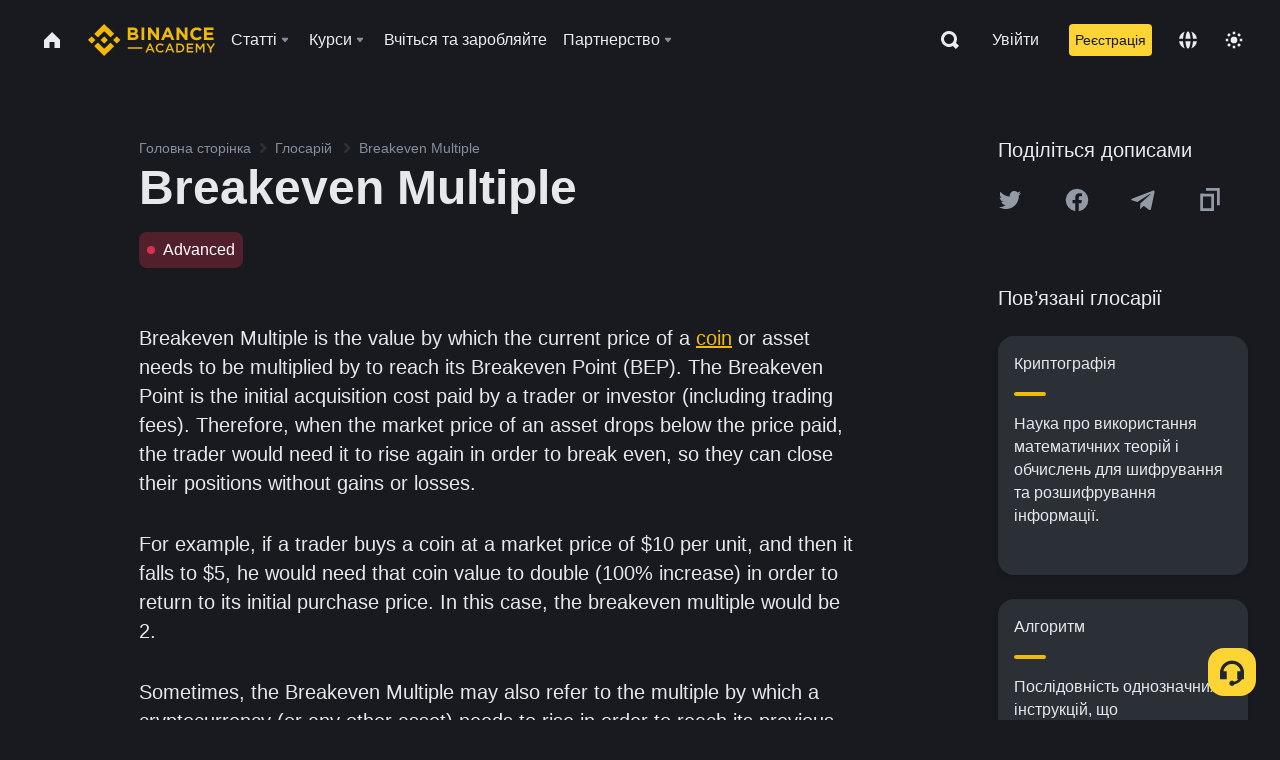

--- FILE ---
content_type: text/html; charset=utf-8
request_url: https://www.binance.com/uk-UA/academy/glossary/breakeven-multiple
body_size: 75526
content:
<!doctype html>
<html bn-lang="uk-UA" lang="uk-UA" dir="ltr" path-prefix="/uk-UA">
<head>
  <meta name="viewport" content="width=device-width,minimum-scale=1,maximum-scale=1,initial-scale=1,user-scalable=no" data-shuvi-head="true" /><meta charset="utf-8" /><title data-shuvi-head="true">Breakeven Multiple</title><meta name="twitter:card" content="summary_large_image" data-shuvi-head="true" /><meta name="twitter:site" content="@BinanceAcademy" data-shuvi-head="true" /><meta name="twitter:creator" content="@BinanceAcademy" data-shuvi-head="true" /><meta property="og:url" content="https://www.binance.com/uk-UA/academy/glossary/breakeven-multiple" data-shuvi-head="true" /><meta property="og:image:alt" content="Binance Academy" data-shuvi-head="true" /><meta property="og:site_name" content="Binance Academy" data-shuvi-head="true" /><meta name="description" content="Breakeven Multiple | Definition: The multiple of the current price by which an asset needs to appreciate in order to reach its previous all-time high." data-shuvi-head="true" /><meta property="og:title" content="Breakeven Multiple | Binance Academy" data-shuvi-head="true" /><meta property="og:description" content="Breakeven Multiple | Definition: The multiple of the current price by which an asset needs to appreciate in order to reach its previous all-time high." data-shuvi-head="true" /><meta property="og:type" content="glossary" data-shuvi-head="true" /><meta property="og:image" content="https://image.binance.vision/images/meta/glossaries.png" data-shuvi-head="true" /><meta http-equiv="etag" content="ea9c66c5dc93e9226fb8ad831e841feb5d8c230f" /><meta name="msapplication-TileImage" content="https://bin.bnbstatic.com/static/images/bnb-for/brand.png" /><meta name="theme-color" content="#2e2e2e" data-shuvi-head="true" /><meta name="apple-mobile-web-app-capable" content="yes" data-shuvi-head="true" /><meta name="apple-mobile-web-app-status-bar-style" content="black-translucent" data-shuvi-head="true" /><meta name="ahrefs-site-verification" content="86f2f08131d8239e3a4d73b0179d556eae74fa62209b410a64ff348f74e711ea" data-shuvi-head="true" /><meta name="google-site-verification" content="wyJEt1aEuf8X_of3aofK_Tl5WprWou38Ze4o3ZeeGts" data-shuvi-head="true" /><meta name="naver-site-verification" content="e70af2cacdaf993fe72ef9fd208822bbebc2e028" data-shuvi-head="true" /><meta name="yandex-verification" content="7e56260ff92b3c3f" data-shuvi-head="true" /><meta name="robots" content="index,follow" data-shuvi-head="true" /><link rel="preconnect" href="https://bin.bnbstatic.com" crossorigin="anonymous" /><link rel="preconnect" href="https://public.bnbstatic.com" crossorigin="anonymous" /><link rel="preconnect" href="https://image.binance.vision" data-shuvi-head="true" /><link rel="preload" as="script" href="https://public.bnbstatic.com/unpkg/essential/essential@0.3.64.js" /><link rel="preload" as="script" href="https://public.bnbstatic.com/unpkg/vendor/vendor.umd.0.0.13.production.min.18.2.0.js" /><link rel="preload" href="https://bin.bnbstatic.com/static/chunks/layout-241d.85baeae8.js" as="script" /><link rel="preload" href="https://bin.bnbstatic.com/static/chunks/layout-3249.602aca18.js" as="script" /><link rel="preload" href="https://bin.bnbstatic.com/static/chunks/page-ed69.dffe52b4.js" as="script" /><link rel="preload" as="script" href="https://bin.bnbstatic.com/static/configs/newbase/common-widget-icon.js" /><link rel="preload" as="script" href="https://public.bnbstatic.com/unpkg/themis/themis@0.0.39.js" /><link rel="preload" as="script" href="https://public.bnbstatic.com/unpkg/common-widget/vendor@1.4.18.min.js" /><link rel="preload" as="script" href="https://public.bnbstatic.com/unpkg/common-widget/utils@1.4.18.min.js" /><link rel="preload" as="script" href="https://public.bnbstatic.com/unpkg/common-widget/data@1.4.18.min.js" /><link rel="preload" as="script" href="https://public.bnbstatic.com/unpkg/common-widget/common@1.4.18.min.js" /><link rel="preload" as="script" href="https://bin.bnbstatic.com/static/polyfills.d7582762.js" /><link rel="preload" as="script" href="https://bin.bnbstatic.com/static/webpack-runtime.c002a16d.js" /><link rel="preload" as="script" href="https://bin.bnbstatic.com/static/common/framework.f7c7e847.js" /><link rel="preload" as="script" href="https://bin.bnbstatic.com/static/main.7c99abbd.js" /><link rel="preload" as="script" href="https://public.bnbstatic.com/unpkg/config/remote-config.js" /><link rel="preload" as="script" href="https://bin.bnbstatic.com/static/js/common-widget/common-widget-render-control@0.0.1.js" /><link rel="shortcut icon" href="https://bin.bnbstatic.com/static/images/common/favicon.ico" /><link rel="apple-touch-icon" href="https://bin.bnbstatic.com/static/images/bnb-for/brand.png" /><link rel="icon" href="https://bin.bnbstatic.com/static/images/bnb-for/brand.png" /><link rel="canonical" href="https://www.binance.com/uk-UA/academy/glossary/breakeven-multiple" data-shuvi-head="true" /><link rel="alternate" href="https://www.binance.com/en/academy/glossary/breakeven-multiple" hreflang="en" data-shuvi-head="true" /><link rel="alternate" href="https://www.binance.com/fr/academy/glossary/breakeven-multiple" hreflang="fr" data-shuvi-head="true" /><link rel="alternate" href="https://www.binance.com/pl/academy/glossary/breakeven-multiple" hreflang="pl" data-shuvi-head="true" /><link rel="alternate" href="https://www.binance.com/zh-CN/academy/glossary/breakeven-multiple" hreflang="zh-Hans" data-shuvi-head="true" /><link rel="alternate" href="https://www.binance.com/zh-TC/academy/glossary/breakeven-multiple" hreflang="zh-Hant" data-shuvi-head="true" /><link rel="alternate" href="https://www.binance.com/vi/academy/glossary/breakeven-multiple" hreflang="vi" data-shuvi-head="true" /><link rel="alternate" href="https://www.binance.com/ar/academy/glossary/breakeven-multiple" hreflang="ar" data-shuvi-head="true" /><link rel="alternate" href="https://www.binance.com/ru/academy/glossary/breakeven-multiple" hreflang="ru" data-shuvi-head="true" /><link rel="alternate" href="https://www.binance.com/es/academy/glossary/breakeven-multiple" hreflang="es" data-shuvi-head="true" /><link rel="alternate" href="https://www.binance.com/pt-BR/academy/glossary/breakeven-multiple" hreflang="pt-BR" data-shuvi-head="true" /><link rel="alternate" href="https://www.binance.com/it/academy/glossary/breakeven-multiple" hreflang="it" data-shuvi-head="true" /><link rel="alternate" href="https://www.binance.com/id/academy/glossary/breakeven-multiple" hreflang="id" data-shuvi-head="true" /><link rel="alternate" href="https://www.binance.com/uk-UA/academy/glossary/breakeven-multiple" hreflang="uk" data-shuvi-head="true" /><link rel="alternate" href="https://www.binance.com/cs/academy/glossary/breakeven-multiple" hreflang="cs-CZ" data-shuvi-head="true" /><link rel="alternate" href="https://www.binance.com/bg/academy/glossary/breakeven-multiple" hreflang="bg" data-shuvi-head="true" /><link rel="alternate" href="https://www.binance.com/lv/academy/glossary/breakeven-multiple" hreflang="lv" data-shuvi-head="true" /><link rel="alternate" href="https://www.binance.com/sv/academy/glossary/breakeven-multiple" hreflang="sv" data-shuvi-head="true" /><link rel="alternate" href="https://www.binance.com/sk/academy/glossary/breakeven-multiple" hreflang="sk" data-shuvi-head="true" /><link rel="alternate" href="https://www.binance.com/da-DK/academy/glossary/breakeven-multiple" hreflang="da" data-shuvi-head="true" /><link rel="alternate" href="https://www.binance.com/ro/academy/glossary/breakeven-multiple" hreflang="ro" data-shuvi-head="true" /><link rel="alternate" href="https://www.binance.com/hu/academy/glossary/breakeven-multiple" hreflang="hu" data-shuvi-head="true" /><link rel="alternate" href="https://www.binance.com/el/academy/glossary/breakeven-multiple" hreflang="el" data-shuvi-head="true" /><link rel="alternate" href="https://www.binance.com/de/academy/glossary/breakeven-multiple" hreflang="de" data-shuvi-head="true" /><link rel="alternate" href="https://www.binance.com/ja/academy/glossary/breakeven-multiple" hreflang="ja" data-shuvi-head="true" /><link rel="alternate" href="https://www.binance.com/az-AZ/academy/glossary/breakeven-multiple" hreflang="az-AZ" data-shuvi-head="true" /><link rel="alternate" href="https://www.binance.com/kk-KZ/academy/glossary/breakeven-multiple" hreflang="kk-KZ" data-shuvi-head="true" /><link rel="alternate" href="https://academy.binance.com/et/glossary/breakeven-multiple" hreflang="et" data-shuvi-head="true" /><link rel="alternate" href="https://academy.binance.com/lt/glossary/breakeven-multiple" hreflang="lt" data-shuvi-head="true" /><link rel="alternate" href="https://academy.binance.com/ka-GE/glossary/breakeven-multiple" hreflang="ka" data-shuvi-head="true" /><link rel="alternate" href="https://academy.binance.com/hr-HR/glossary/breakeven-multiple" hreflang="hr-HR" data-shuvi-head="true" /><link rel="alternate" href="https://academy.binance.com/ky-KG/glossary/breakeven-multiple" hreflang="ky-KG" data-shuvi-head="true" /><link rel="alternate" hreflang="x-default" href="https://www.binance.com/en/academy/glossary/breakeven-multiple" data-shuvi-head="true" /><link rel="shortcut icon" href="https://bin.bnbstatic.com/image/academy/ico/favicon.ico" data-shuvi-head="true" /><link rel="icon" type="image/x-icon" sizes="16x16 32x32" href="https://bin.bnbstatic.com/image/academy/ico/favicon.ico" data-shuvi-head="true" /><link rel="icon" sizes="32x32" href="https://bin.bnbstatic.com/image/academy/ico/favicon-32.png" data-shuvi-head="true" /><link rel="icon" sizes="192x192" href="https://bin.bnbstatic.com/image/academy/ico/favicon-192.png" data-shuvi-head="true" /><link rel="apple-touch-icon" sizes="152x152" href="https://bin.bnbstatic.com/image/academy/ico/favicon-152.png" data-shuvi-head="true" /><link rel="apple-touch-icon" sizes="144x144" href="https://bin.bnbstatic.com/image/academy/ico/favicon-144.png" data-shuvi-head="true" /><link rel="apple-touch-icon" sizes="120x120" href="https://bin.bnbstatic.com/image/academy/ico/favicon-120.png" data-shuvi-head="true" /><link rel="apple-touch-icon" sizes="114x114" href="https://bin.bnbstatic.com/image/academy/ico/favicon-114.png" data-shuvi-head="true" /><link rel="apple-touch-icon" sizes="180x180" href="https://bin.bnbstatic.com/image/academy/ico/favicon-180.png" data-shuvi-head="true" /><link rel="apple-touch-icon" sizes="72x72" href="https://bin.bnbstatic.com/image/academy/ico/favicon-72.png" data-shuvi-head="true" /><link rel="apple-touch-icon" sizes="57x57" href="https://bin.bnbstatic.com/image/academy/ico/favicon-57.png" data-shuvi-head="true" /><link rel="manifest" href="/manifest.json" data-shuvi-head="true" /><script id="OneTrust-sdk" nonce="bb20bab2-17c9-4c66-87ca-dfcdc9b5d3ab">(function() {const agent = typeof navigator !== 'undefined' ? navigator.userAgent : '';const REGEX_MATCH_CLIENT_TYPE = /BNC\/([0-9.]+) \(([a-zA-Z]+) ([0-9.]+)\)/;const isMiniApp = typeof window !== 'undefined' && window.__NEZHA_BRIDGE__ && !window.__NEZHA_BRIDGE__.postAction;if(REGEX_MATCH_CLIENT_TYPE.test(agent) || isMiniApp){return null;}function getJSON(str) {try {return JSON.parse(str);} catch (e) {return {};}}var AutoBlockScriptMap = getJSON('{"binance.com":"https://cdn.cookielaw.org/consent/e21a0e13-40c2-48a6-9ca2-57738356cdab/OtAutoBlock.js","binance.info":"https://cdn.cookielaw.org/consent/03246444-2043-432d-afae-413a91f535e9/OtAutoBlock.js","binance.me":"https://cdn.cookielaw.org/consent/39df5304-ea83-4bd5-8550-d57bca54d95a/OtAutoBlock.js","binance.bh":"https://cdn.cookielaw.org/consent/0196a4bb-fb7b-7ae6-a24c-893547b9e467/OtAutoBlock.js"}');var SDKStubInfoMap = getJSON('{"binance.com":{"src":"https://cdn.cookielaw.org/scripttemplates/otSDKStub.js","hash":"e21a0e13-40c2-48a6-9ca2-57738356cdab"},"binance.info":{"src":"https://cdn.cookielaw.org/scripttemplates/otSDKStub.js","hash":"03246444-2043-432d-afae-413a91f535e9"},"binance.me":{"src":"https://cdn.cookielaw.org/scripttemplates/otSDKStub.js","hash":"39df5304-ea83-4bd5-8550-d57bca54d95a"}, "binance.bh":{"src":"https://cdn.cookielaw.org/scripttemplates/otSDKStub.js","hash":"0196a4bb-fb7b-7ae6-a24c-893547b9e467"}}');var domain = location.hostname.split('.').slice(-2).join('.');function isString(str) {return str && typeof str === 'string';};var AutoBlockScript = AutoBlockScriptMap[domain];var stubInfo = SDKStubInfoMap[domain] || {};var SDKStubSrc = stubInfo.src;var SDKStubHash = stubInfo.hash;var injectAutoBlock = isString(AutoBlockScript);var injectSDKStub = isString(SDKStubSrc) && isString(SDKStubHash);if (injectAutoBlock) {var script = document.createElement('script');script.src = AutoBlockScript;script.type = 'text/javascript';script.async = false;document.head.appendChild(script);}if (injectSDKStub) {var lang = document.documentElement['bn-lang'] || document.documentElement.lang;var htmlLang = lang && lang.substr(0, 2) || 'en';var script = document.createElement('script');script.src = SDKStubSrc;script.type = 'text/javascript';script.async = false;script.setAttribute('charSet', 'UTF-8');script.setAttribute('data-domain-script', SDKStubHash);script.setAttribute('data-language', htmlLang);document.head.appendChild(script);var s = document.createElement('script');s.type = 'text/javascript';s.innerHTML = 'function OptanonWrapper() {};';s.nonce = 'bb20bab2-17c9-4c66-87ca-dfcdc9b5d3ab';document.head.appendChild(s);var ss = document.createElement('script');ss.src = 'https://bin.bnbstatic.com/static/one-trust/onetrust-trigger.js';ss.type = 'text/javascript';script.async = false;ss.setAttribute('charSet', 'UTF-8');ss.setAttribute('data-domain-script', SDKStubHash);document.head.appendChild(ss);}}())</script><script id="Reporter-init" nonce="bb20bab2-17c9-4c66-87ca-dfcdc9b5d3ab">window._bn_reporter = window._bn_reporter || [];window._bn_reporter_version = '4.3.16';function reportEvent(data) {window._bn_reporter.push(data);}reportEvent({key: "init",data: {"packageName":"academy-web-ui","apiId":"cc1ljun9gpbp8ciciolg","apiDomain":"https://api.saasexch.com","ssr":true,"COMMIT_HEAD":"ea9c66c5dc93e9226fb8ad831e841feb5d8c230f","pikaVersion":"0.6.14","traceId":"691aa434-e830-4662-8d21-90dbeae54ddf","analyticsId":"academy-web-ui,Frontend,cme87sxzs8603260u32z6ky416n"}});const now = Date.now();reportEvent({key: "traceReporter",data: {name: 'PIKA_HTML_ENTRY_START',startTime: now,timestamp: now,id: 1,duration: 0,endTime: now}});window.addEventListener('error', function (event) {try {var _URL, _URL2;var target = event.target || event.srcElement;var isTarget = ['LINK', 'SCRIPT', 'IMG'].indexOf(target.nodeName) !== -1;if (!isTarget) {return;}var link = target.src || target.href;if (window.location.href.indexOf(link) === 0) {return;}var data = {event: {phost: window.location.host,ppath: window.location.pathname,host: (_URL = new URL(link)) === null || _URL === void 0 ? void 0 : _URL.host,path: (_URL2 = new URL(link)) === null || _URL2 === void 0 ? void 0 : _URL2.pathname,net_err_exist: true}};reportEvent({key: "reportMonitorEvent",data: {data: data}});} catch (e) {console.error('static resource monitor', e);}}, true);</script><script type="application/ld+json" data-shuvi-head="true" nonce="bb20bab2-17c9-4c66-87ca-dfcdc9b5d3ab">{"@context":"https://schema.org","@type":"Article","description":"Breakeven Multiple | Definition: The multiple of the current price by which an asset needs to appreciate in order to reach its previous all-time high.","mainEntityOfPage":{"@type":"WebPage","@id":"https://www.binance.com/en/academy/glossary/breakeven-multiple"},"headline":"Breakeven Multiple","image":["https://image.binance.vision/images/meta/glossaries.png"],"author":{"@type":"Person","name":"Binance Academy"},"publisher":{"@type":"Organization","name":"Binance Academy","logo":{"@type":"ImageObject","url":"https://bin.bnbstatic.com/image/academy/apple-touch-icon.png"}}}</script><link rel="stylesheet" href="https://bin.bnbstatic.com/static/css/e7fd988f.chunk.css" /><link rel="stylesheet" href="https://bin.bnbstatic.com/static/css/ddfae176.chunk.css" /><link rel="stylesheet" href="https://bin.bnbstatic.com/static/css/7b29bf44.chunk.css" /><link rel="stylesheet" href="https://public.bnbstatic.com/unpkg/common-widget/extension@1.4.18.css" /><link rel="stylesheet" href="https://public.bnbstatic.com/unpkg/common-widget/vendor@1.4.18.css" /><link rel="stylesheet" href="https://public.bnbstatic.com/unpkg/common-widget/common@1.4.18.css" /><style id="webstudio-universal-uikit-colors" data-shuvi-head="true">body { --color-sell: #F6465D; --color-textSell: #F6465D; --color-sellHover: #FF707E; --color-depthSellBg: #35141D; --color-buy: #0ECB81; --color-textBuy: #0ECB81; --color-buyHover: #32D993; --color-depthBuyBg: #102821; --color-line: #2B3139; --color-outlineHover: #6A4403; --color-primary: #FCD535; --color-primaryHover: #F0B90B; --color-error: #F6465D; --color-errorBg: #35141D; --color-success: #0ECB81; --color-successBg: #102821; --color-disable: #474D57; --color-iconNormal: #848E9C; --color-textWhite: #FFFFFF; --color-textGray: #EAECEF; --color-textBlack: #0B0E11; --color-textPrimary: #EAECEF; --color-textSecondary: #B7BDC6; --color-textThird: #848E9C; --color-textDisabled: #5E6673; --color-textBrand: #F0B90B; --color-textToast: #A37200; --color-bg: #181A20; --color-bg1: #181A20; --color-bg2: #0B0E11; --color-bg3: #2B3139; --color-bg4: #5E6673; --color-bg6: #202630; --color-bg7: #191A1F; --color-popupBg: #1E2329; --color-badgeBg: #2D2A20; --color-selectedBg: #1E2026; --color-gradientBrand: linear-gradient(180deg, #F8D12F 0%, #F0B90B 100%); --color-gradientPrimary: linear-gradient(295.27deg, #15141A 0%, #474D57 84.52%); --color-BasicBg: #181E25; background-color: var(--color-BasicBg); --color-SecondaryBg: #191A1F; --color-Input: #29313D; --color-InputLine: #434C5A; --color-CardBg: #202630; --color-Vessel: #29313D; --color-Line: #333B47; --color-DisableBtn: #434C5A; --color-DisabledText: #707A8A; --color-DisableText: #707A8A; --color-TertiaryText: #4F5867; --color-SecondaryText: #848E9C; --color-PrimaryText: #EAECEF; color: var(--color-PrimaryText); --color-RedGreenBgText: #FFFFFF; --color-EmphasizeText: #FF693D; --color-TextOnGray: #EAECEF; --color-TextOnYellow: #202630; --color-IconNormal: #707A8A; --color-LiteBg1: #FFFFFF; --color-LiteBg2: #FAFAFA; --color-BtnBg: #FCD535; --color-PrimaryYellow: #F0B90B; --color-TextLink: #F0B90B; --color-TradeBg: #0B0E11; --color-TextToast: #F0B90B; --color-DepthSellBg: #35141D; --color-SellHover: #F6465D; --color-Sell: #F6465D; --color-TextSell: #F6465D; --color-DepthBuyBg: #102821; --color-BuyHover: #2EBD85; --color-Buy: #2EBD85; --color-TextBuy: #2EBD85; --color-Error: #F6465D; --color-SuccessBg: #102821; --color-Success: #2EBD85; --color-TagBg: #434C5A; --color-Grid: #333B47; --color-Placeholder: #434C5A; --color-ToastBg: #707A8A; --color-TwoColorIcon: #CACED3; --color-ErrorBg: rgba(246, 70, 93, 0.1); --color-BadgeBg: rgba(240,185,11,0.1); --color-Popup: #202630; --color-Mask: rgba(0, 0, 0, 0.6); --color-WidgetSecondaryBg: rgba(255, 255, 255, 0.08); --color-ContainerBg: #1A1A1A; --color-YellowAlpha01: rgba(252, 213, 53, 0.1); --color-YellowAlpha02: rgba(252, 213, 53, 0.2); --color-RedAlpha01: rgba(246, 60, 85, 0.1); --color-RedAlpha02: rgba(246, 60, 85, 0.2); --color-GreenAlpha01: rgba(40, 164, 115, 0.1); --color-GreenAlpha02: rgba(40, 164, 115, 0.2); --color-ChatBg: #1A1E25; --color-LineAlpha: rgba(255, 255, 255, 0.08); --color-WidgetPrimaryBg: rgba(255, 255, 255, 0.1); --color-ChatBubble: #29313D; --color-ChatBubble2: #2D3E59; --color-ChatInput: rgba(41, 49, 61, 0.95); --color-ChatName: #FFEF87; --color-ChatSysMsg: #1C2229; --color-ChatCard: #212731; --color-ChatCard2: #243042; --color-ChatRed: #30222B; --color-ParagraphText: #EAECEF; }</style><style id="header-footer-global-style" data-shuvi-head="true"> #__APP_HEADER { display: none; } #__APP_FOOTER { display: none; } #__APP_SIDEBAR { display: none; width: 100%; }</style><style data-emotion="0 gpt1ua 1r6yh41 1b5iq0k 14hpydf 1v61pla 5x6ly7 i6ju45 1qn7ove vfu0ph 1l3piql 184cf1x 9tpv1t 6fjuig 1raq60b vd8035 1uoge8i rs1nch 3kwgah 1wz0uwi 9yb1nc 1pzaur4 7bjblz kvcvp2 161v6bq 1ebnygn kxtk92 vurnku lc3py3 1srb089 7j3h8v 1i1uk6i 1589nlc 1pysja1 1xgr03x 6kqcas sdffkd 1mkynsd dn9hvd p5ucyd e17nie vsco81 1t100c7 11vxal7 2vncqk gey7ei jaa7jg 912yg7 1mizem0 1dhhx95 4cffwv 81xrsn gez02j cerzed yhaz4t 1vkvfxu vq45pg k8ptnh 16jcxb6 ce9xkk 1hyfx7x 72bqas 11r9jcz 1n5t02q 19midj6 1wnc168 1rr4qq7 1h690ep 15e7zpq gbh2au 80dcm8 1sg6x9n 1dpv2l8 klm9o7 ofovah 9uy14h 4151bc 1ouokj1 8sesaq 1bzb8nq exuvue 1uob4wx 17ajlgz 1v5nip4 q0otfg 1na5z9x 1w61aiz 1jwvkbr 13mvpid uj36ri l5kcek 1gt3d73 16vp4e4 1q9ubii 14svusm 1me7odh 1gtiget w16pwf klxly9 19tzqe5 cye2yi uivgo rrl3y3 ms83d 1mfvteg 12ke8jn 1y6whvv 8n45wr s1f3ec aa2yx7 1uhxyyb wcquo4 g5rsps 11w9015 1olcmky 14bgbm8 zzqkfp 1u83isv 1h71c3u 1ds83c4 1bhd1jv 1qm1lh 1hr06f7 mxw3i0 1m7wotv 146b2k0 tyfyof 1xq39uu 1urk028 sem8rv 9gsdo8 y8fvs3 19isz4n 1dppqwg 1j7lcvj s6fc93 1b3jcwj 7w2sz5 eksjmz 1tkeohm 1oadruf 93cxil 1o0ptmj 1ur574i 9q4ls1 animation-hqgv56 ei6cx7 9gqxp2 12wdtdi xub6sr l0inxp">.css-gpt1ua{position:fixed;top:80px;right:16px;max-height:100%;max-width:343px;width:100%;z-index:9;pointer-events:none;}.css-1r6yh41{position:relative;height:80px;-webkit-box-pack:justify;-webkit-justify-content:space-between;-ms-flex-pack:justify;justify-content:space-between;-webkit-align-items:center;-webkit-box-align:center;-ms-flex-align:center;align-items:center;background-color:#181A20;color:#EAECEF;padding-left:16px;padding-right:16px;display:-webkit-box;display:-webkit-flex;display:-ms-flexbox;display:flex;}@media screen and (min-width:768px){.css-1r6yh41{padding-left:24px;padding-right:24px;}}.css-1b5iq0k{-webkit-flex:0 0 127px;-ms-flex:0 0 127px;flex:0 0 127px;width:127px;margin-left:8px;margin-right:8px;}.css-14hpydf{color:#F0B90B;width:100%;display:block;}.css-1v61pla{box-sizing:border-box;margin:0;min-width:0;display:none;color:#EAECEF;width:100%;-webkit-align-items:center;-webkit-box-align:center;-ms-flex-align:center;align-items:center;}@media screen and (min-width:768px){.css-1v61pla{display:none;}}@media screen and (min-width:1200px){.css-1v61pla{display:-webkit-box;display:-webkit-flex;display:-ms-flexbox;display:flex;}}.css-5x6ly7{box-sizing:border-box;margin:0;min-width:0;display:-webkit-box;display:-webkit-flex;display:-ms-flexbox;display:flex;-webkit-flex:1;-ms-flex:1;flex:1;-webkit-align-items:center;-webkit-box-align:center;-ms-flex-align:center;align-items:center;}.css-i6ju45{margin-left:8px;margin-right:8px;display:-webkit-inline-box;display:-webkit-inline-flex;display:-ms-inline-flexbox;display:inline-flex;position:relative;}.css-i6ju45:hover::after,.css-i6ju45:focus-within::after{bottom:auto;border-color:transparent transparent #FFFFFF transparent;display:block;-webkit-filter:drop-shadow(0px -1px 1px rgba(0,0,0,0.1));filter:drop-shadow(0px -1px 1px rgba(0,0,0,0.1));left:50%;margin-left:-8px;right:auto;top:100%;}.css-i6ju45.wrapper--open .e8b2x31{display:block;}.css-1qn7ove{-webkit-align-items:center;-webkit-box-align:center;-ms-flex-align:center;align-items:center;display:-webkit-box;display:-webkit-flex;display:-ms-flexbox;display:flex;height:40px;line-height:40px;-webkit-align-items:center;-webkit-box-align:center;-ms-flex-align:center;align-items:center;}.css-vfu0ph{box-sizing:border-box;margin:0;min-width:0;font-size:16ppx;outline:none;cursor:pointer;color:#EAECEF;-webkit-align-items:center;-webkit-box-align:center;-ms-flex-align:center;align-items:center;position:relative;-webkit-text-decoration:none;text-decoration:none;height:40px;line-height:40px;}.css-vfu0ph.active,.css-vfu0ph:hover{color:#F0B90B;}.css-1l3piql{box-sizing:border-box;margin:0;min-width:0;color:#848E9C;width:16px;height:16px;font-size:16px;fill:#EAECEF;fill:#848E9C;width:1em;height:1em;}.css-184cf1x{display:none;position:absolute;width:-webkit-max-content;width:-moz-max-content;width:max-content;z-index:1000;bottom:auto;left:auto;padding:20px 0 0 0;right:auto;top:100%;}.css-9tpv1t{background-color:#1E2329;border-radius:4px;box-shadow:0px 0px 20px rgba(0,0,0,0.08);position:relative;}.css-6fjuig{box-sizing:border-box;margin:0;min-width:0;display:-webkit-box;display:-webkit-flex;display:-ms-flexbox;display:flex;-webkit-flex-direction:column;-ms-flex-direction:column;flex-direction:column;padding:24px;padding-bottom:16px;}.css-1raq60b{box-sizing:border-box;margin:0;min-width:0;display:-webkit-box;display:-webkit-flex;display:-ms-flexbox;display:flex;-webkit-flex-direction:column;-ms-flex-direction:column;flex-direction:column;}@media screen and (min-width:1200px){.css-1raq60b{-webkit-flex-direction:row;-ms-flex-direction:row;flex-direction:row;}}.css-vd8035{box-sizing:border-box;margin:0;min-width:0;display:-webkit-box;display:-webkit-flex;display:-ms-flexbox;display:flex;-webkit-align-items:center;-webkit-box-align:center;-ms-flex-align:center;align-items:center;border-radius:8px;background:transparent;cursor:pointer;min-width:200px;}.css-vd8035 extraHeadline{font-weight:600;font-size:56px;line-height:64px;}.css-vd8035 headline1{font-weight:600;font-size:48px;line-height:56px;}.css-vd8035 headline2{font-weight:600;font-size:40px;line-height:48px;}.css-vd8035 headline3{font-weight:600;font-size:32px;line-height:40px;}.css-vd8035 headline4{font-weight:600;font-size:28px;line-height:36px;}.css-vd8035 headline5{font-weight:600;font-size:24px;line-height:32px;}.css-vd8035 headline6{font-weight:500;font-size:20px;line-height:28px;}.css-vd8035 largeBody{font-weight:400;font-size:20px;line-height:28px;}.css-vd8035 mediumBody{font-weight:300;font-size:18px;line-height:28px;}.css-vd8035 subtitle1{font-weight:500;font-size:16px;line-height:24px;}.css-vd8035 subtitle2{font-weight:500;font-size:14px;line-height:20px;}.css-vd8035 body1{font-weight:400;font-size:16px;line-height:24px;}.css-vd8035 body2{font-weight:400;font-size:14px;line-height:20px;}.css-vd8035 captionSub{font-weight:500;font-size:12px;line-height:16px;}.css-vd8035 caption{font-weight:400;font-size:12px;line-height:16px;}.css-vd8035 largeLink{font-weight:500;font-size:20px;line-height:20px;-webkit-text-decoration:underline;text-decoration:underline;}.css-vd8035 linkBody{font-weight:500;font-size:14px;line-height:20px;-webkit-text-decoration:underline;text-decoration:underline;}.css-vd8035 addressLink{font-weight:400;font-size:14px;line-height:20px;-webkit-text-decoration:underline;text-decoration:underline;}.css-vd8035 linkCaption{font-weight:500;font-size:12px;line-height:16px;-webkit-text-decoration:underline;text-decoration:underline;}.css-vd8035 primaryNum1{font-weight:600;font-size:32px;line-height:40px;}.css-vd8035 primaryNum2{font-weight:600;font-size:28px;line-height:36px;}.css-vd8035 primaryNum3{font-weight:600;font-size:24px;line-height:32px;}.css-vd8035 secondaryNum1{font-weight:500;font-size:20px;line-height:28px;}.css-vd8035 secondaryNum2{font-weight:500;font-size:16px;line-height:24px;}.css-vd8035 tertiaryNum1{font-weight:500;font-size:14px;line-height:20px;}.css-vd8035 tertiaryNum2{font-weight:500;font-size:12px;line-height:16px;}.css-vd8035 tertiaryNum3{font-weight:400;font-size:12px;line-height:16px;}.css-vd8035 formLabel{font-weight:400;font-size:14px;line-height:16px;color:#EAECEF;}.css-vd8035 formLabelSmall{font-weight:400;font-size:12px;line-height:16px;color:#EAECEF;}.css-vd8035 formLabelDisabled{font-weight:400;font-size:14px;line-height:16px;color:#5E6673;cursor:not-allowed;}.css-vd8035 formLabelSmallDisabled{font-weight:400;font-size:12px;line-height:16px;color:#5E6673;cursor:not-allowed;}.css-vd8035 checkbox{font-weight:400;font-size:14px;line-height:1.43;color:#EAECEF;cursor:pointer;}.css-vd8035 checkboxDisabled{font-weight:400;font-size:14px;line-height:1.43;color:#5E6673;cursor:not-allowed;}.css-vd8035 infoHelperText{height:24px;line-height:24px;font-size:12px;color:#848E9C;}.css-vd8035 errorHelperText{height:24px;line-height:24px;font-size:12px;color:#F6465D;}.css-vd8035 dottedUnderline{font-weight:400;font-size:14px;line-height:16px;color:#EAECEF;border-bottom-width:1px;border-bottom-style:dashed;border-bottom-color:#848E9C;}.css-vd8035 title2{font-weight:600;font-size:48px;line-height:56px;}.css-vd8035 title3{font-weight:600;font-size:40px;line-height:48px;}.css-vd8035 title4{font-weight:600;font-size:32px;line-height:40px;}.css-vd8035 title5{font-weight:600;font-size:24px;line-height:28px;}.css-vd8035 largeText{font-weight:400;font-size:24px;line-height:28px;}.css-vd8035 title6{font-weight:500;font-size:20px;line-height:24px;}.css-vd8035 heading{font-family:inherit;line-height:1.25;font-weight:heading;}.css-vd8035 display{font-family:inherit;font-weight:heading;line-height:1.25;font-size:28px;}@media screen and (min-width:768px){.css-vd8035 display{font-size:32px;}}@media screen and (min-width:1200px){.css-vd8035 display{font-size:7px;}}.css-vd8035 caps{text-transform:uppercase;-webkit-letter-spacing:0.1em;-moz-letter-spacing:0.1em;-ms-letter-spacing:0.1em;letter-spacing:0.1em;}.css-vd8035 h1{font-weight:600;font-size:24px;line-height:30px;}@media screen and (min-width:768px){.css-vd8035 h1{font-size:28px;line-height:32px;}}@media screen and (min-width:1200px){.css-vd8035 h1{font-size:32px;line-height:40px;}}.css-vd8035 h2{font-weight:400;font-size:24px;line-height:30px;}.css-vd8035 h3{font-weight:500;font-size:20px;line-height:28px;}.css-vd8035 h4{font-weight:600;font-size:16px;line-height:22px;}.css-vd8035 h5{font-weight:600;font-size:16px;}.css-vd8035 h6{font-weight:600;font-size:14px;}.css-vd8035 label1{font-weight:500;font-size:20px;line-height:26px;}.css-vd8035 label2{font-weight:500;font-size:16px;line-height:22px;}@media screen and (min-width:768px){.css-vd8035 label2{font-size:18px;line-height:24px;}}.css-vd8035 label3{font-weight:400;font-size:16px;line-height:22px;}@media screen and (min-width:768px){.css-vd8035 label3{font-weight:500;}}.css-vd8035 label4{font-weight:500;font-size:14px;line-height:20px;}.css-vd8035 label5{font-weight:400;font-size:14px;line-height:20px;}.css-vd8035 label6{font-weight:400;font-size:13px;line-height:18px;}.css-vd8035 label7{font-weight:500;font-size:12px;line-height:16px;}.css-vd8035 label8{font-weight:400;font-size:12px;line-height:16px;}.css-vd8035 p1{font-weight:400;font-size:14px;line-height:20px;}.css-vd8035 p2{font-weight:400;font-size:12px;}.css-1uoge8i{box-sizing:border-box;margin:0;min-width:0;margin-right:16px;}.css-rs1nch{box-sizing:border-box;margin:0;min-width:0;display:-webkit-box;display:-webkit-flex;display:-ms-flexbox;display:flex;border-radius:50%;-webkit-box-pack:center;-webkit-justify-content:center;-ms-flex-pack:center;justify-content:center;-webkit-align-items:center;-webkit-box-align:center;-ms-flex-align:center;align-items:center;width:40px;height:40px;background-color:#2B3139;}.css-3kwgah{box-sizing:border-box;margin:0;min-width:0;color:currentColor;width:24px;height:24px;font-size:24px;fill:#EAECEF;fill:currentColor;width:1em;height:1em;}.css-1wz0uwi{box-sizing:border-box;margin:0;min-width:0;display:-webkit-box;display:-webkit-flex;display:-ms-flexbox;display:flex;-webkit-flex-direction:column;-ms-flex-direction:column;flex-direction:column;-webkit-align-items:flex-start;-webkit-box-align:flex-start;-ms-flex-align:flex-start;align-items:flex-start;}.css-9yb1nc{box-sizing:border-box;margin:0;min-width:0;font-size:14px;font-weight:500;line-height:20px;width:242px;white-space:nowrap;overflow:hidden;text-overflow:ellipsis;}.css-1pzaur4{box-sizing:border-box;margin:0;min-width:0;font-size:14px;font-weight:400;line-height:20px;color:#848E9C;}.css-7bjblz{box-sizing:border-box;margin:0;min-width:0;margin-top:16px;}@media screen and (min-width:1200px){.css-7bjblz{margin-top:0;}}.css-kvcvp2{box-sizing:border-box;margin:0;min-width:0;display:-webkit-box;display:-webkit-flex;display:-ms-flexbox;display:flex;-webkit-box-flex:1;-webkit-flex-grow:1;-ms-flex-positive:1;flex-grow:1;-webkit-flex-direction:column;-ms-flex-direction:column;flex-direction:column;}.css-161v6bq{box-sizing:border-box;margin:0;min-width:0;font-weight:500;font-size:14px;line-height:20px;padding-top:16px;padding-bottom:16px;color:#5E6673;}.css-1ebnygn{padding-bottom:16px;}.css-kxtk92{box-sizing:border-box;margin:0;min-width:0;color:#F0B90B;width:24px;height:24px;font-size:24px;fill:#EAECEF;fill:#F0B90B;width:1em;height:1em;}.css-vurnku{box-sizing:border-box;margin:0;min-width:0;}.css-lc3py3{box-sizing:border-box;margin:0;min-width:0;padding-bottom:16px;}.css-1srb089{box-sizing:border-box;margin:0;min-width:0;padding-left:24px;padding-right:24px;padding-bottom:8px;}.css-7j3h8v{box-sizing:border-box;margin:0;min-width:0;display:-webkit-box;display:-webkit-flex;display:-ms-flexbox;display:flex;border-radius:8px;padding:16px;}.css-1i1uk6i{box-sizing:border-box;margin:0;min-width:0;margin-right:16px;width:202px;}.css-1589nlc{box-sizing:border-box;margin:0;min-width:0;display:-webkit-box;display:-webkit-flex;display:-ms-flexbox;display:flex;border-radius:8px;cursor:pointer;padding:13px 16px;-webkit-box-pack:justify;-webkit-justify-content:space-between;-ms-flex-pack:justify;justify-content:space-between;-webkit-align-items:center;-webkit-box-align:center;-ms-flex-align:center;align-items:center;}.css-1589nlc:hover{background-color:#2B3139;}.css-1589nlc:hover .child{opacity:1;}.css-1pysja1{box-sizing:border-box;margin:0;min-width:0;-webkit-flex:1;-ms-flex:1;flex:1;}.css-1xgr03x{vertical-align:middle;width:16px;height:16px;}.css-6kqcas{box-sizing:border-box;margin:0;min-width:0;border-radius:8px;background-color:#2B3139;width:320px;}.css-sdffkd{box-sizing:border-box;margin:0;min-width:0;display:-webkit-box;display:-webkit-flex;display:-ms-flexbox;display:flex;cursor:pointer;padding:13px 16px;-webkit-box-pack:justify;-webkit-justify-content:space-between;-ms-flex-pack:justify;justify-content:space-between;-webkit-align-items:center;-webkit-box-align:center;-ms-flex-align:center;align-items:center;}.css-sdffkd:hover{background-color:#2B3139;}.css-sdffkd:hover .child{opacity:1;}.css-1mkynsd{opacity:0;-webkit-transition:all .3s ease-in-out;transition:all .3s ease-in-out;vertical-align:middle;width:16px;height:16px;color:#C99400;}.css-dn9hvd{box-sizing:border-box;margin:0;min-width:0;font-size:16ppx;outline:none;cursor:pointer;color:#EAECEF;-webkit-align-items:center;-webkit-box-align:center;-ms-flex-align:center;align-items:center;position:relative;-webkit-text-decoration:none;text-decoration:none;height:40px;line-height:40px;margin-left:8px;margin-right:8px;}.css-dn9hvd.active,.css-dn9hvd:hover{color:#F0B90B;}.css-p5ucyd{box-sizing:border-box;margin:0;min-width:0;display:-webkit-box;display:-webkit-flex;display:-ms-flexbox;display:flex;border-radius:8px;-webkit-align-items:center;-webkit-box-align:center;-ms-flex-align:center;align-items:center;border-radius:8px;background:transparent;cursor:pointer;min-width:200px;padding:16px;}.css-p5ucyd default{word-break:keep-all;color:#181A20;border-radius:4px;min-height:24px;border:none;}.css-p5ucyd default:disabled{cursor:not-allowed;background-image:none;background-color:#474D57;color:#5E6673;}.css-p5ucyd default:hover:not(:disabled):not(:active){box-shadow:none;}.css-p5ucyd default.inactive{opacity:0.3;cursor:not-allowed;}.css-p5ucyd primary{word-break:keep-all;color:#181A20;border-radius:4px;min-height:24px;border:none;background-image:none;background-color:#FCD535;}.css-p5ucyd primary:disabled{cursor:not-allowed;background-image:none;background-color:#474D57;color:#5E6673;}.css-p5ucyd primary:hover:not(:disabled):not(:active){box-shadow:none;}.css-p5ucyd primary.inactive{background-color:#FCD535;opacity:0.3;color:#181A20;cursor:not-allowed;}.css-p5ucyd primary:hover:not(:disabled):not(:active):not(.inactive){box-shadow:none;background-image:none;background-color:#FCD535;opacity:0.9;}.css-p5ucyd primary:active:not(:disabled):not(.inactive){background-image:none;background-color:#F0B90B;}.css-p5ucyd primary:disabled:not(.inactive){background-color:#474D57;color:#5E6673;cursor:not-allowed;}.css-p5ucyd secondary{word-break:keep-all;color:#EAECEF;border-radius:4px;min-height:24px;border:none;background-color:#474D57;background-image:none;}.css-p5ucyd secondary:disabled{cursor:not-allowed;box-shadow:none;color:#5E6673;background-color:#2B3139;}.css-p5ucyd secondary:hover:not(:disabled):not(:active){box-shadow:none;}.css-p5ucyd secondary.inactive{background-color:#474D57;opacity:0.3;cursor:not-allowed;}.css-p5ucyd secondary:hover:not(:disabled):not(:active):not(.inactive){box-shadow:none;background-image:none;background-color:#2B3139;}.css-p5ucyd secondary:active:not(:disabled):not(.inactive){box-shadow:none;background-color:#5E6673;color:#EAECEF;}.css-p5ucyd quiet{word-break:keep-all;color:#EAECEF;border-radius:4px;min-height:24px;border:none;background-color:transparent;}.css-p5ucyd quiet:disabled{cursor:not-allowed;background-image:none;background-color:#474D57;color:#5E6673;}.css-p5ucyd quiet:hover:not(:disabled):not(:active){box-shadow:none;}.css-p5ucyd quiet.inactive{opacity:0.7;cursor:not-allowed;}.css-p5ucyd quiet:disabled:not(.inactive){background-color:transparent;color:#5E6673;}.css-p5ucyd quiet:hover:not(:disabled):not(:active):not(.inactive){color:#F0B90B;}.css-p5ucyd quiet:active:not(:disabled):not(.inactive){background-color:#3C2601;}.css-p5ucyd text{word-break:keep-all;color:#181A20;border-radius:4px;min-height:24px;border:none;background-color:transparent;}.css-p5ucyd text:disabled{cursor:not-allowed;background-image:none;background-color:#474D57;color:#5E6673;}.css-p5ucyd text:hover:not(:disabled):not(:active){box-shadow:none;}.css-p5ucyd text.inactive{opacity:0.7;cursor:not-allowed;}.css-p5ucyd text:disabled:not(.inactive){background-color:transparent;color:#5E6673;}.css-p5ucyd text:hover:not(:disabled):not(:active):not(.inactive){color:#F0B90B;}.css-p5ucyd text:active:not(:disabled):not(.inactive){background-color:#3C2601;}.css-p5ucyd round{word-break:keep-all;color:#F0B90B;border-radius:16px;min-height:24px;border:none;background-color:#2B3139;}.css-p5ucyd round:disabled{cursor:not-allowed;background-image:none;background-color:#474D57;color:#5E6673;}.css-p5ucyd round:hover:not(:disabled):not(:active){box-shadow:none;}.css-p5ucyd round.inactive{background-color:#2B3139;opacity:0.3;cursor:not-allowed;}.css-p5ucyd round:disabled:not(.inactive){background-color:#2B3139;color:#5E6673;}.css-p5ucyd round:hover:not(:disabled):not(:active):not(.inactive){color:#F0B90B;background-color:#2B3139;}.css-p5ucyd round:active:not(:disabled):not(.inactive){background-color:#474D57;}.css-p5ucyd graytype{word-break:keep-all;color:#FFFFFF;border-radius:4px;min-height:24px;border:none;background-color:#B7BDC6;}.css-p5ucyd graytype:disabled{cursor:not-allowed;background-image:none;background-color:#474D57;color:#5E6673;}.css-p5ucyd graytype:hover:not(:disabled):not(:active){box-shadow:none;}.css-p5ucyd graytype.inactive{background-color:#5E6673;opacity:0.3;cursor:not-allowed;}.css-p5ucyd graytype:disabled:not(.inactive){background-color:transparent;color:#5E6673;}.css-p5ucyd graytype:hover:not(:disabled):not(:active):not(.inactive){background-color:#EAECEF;color:#1E2329;}.css-p5ucyd graytype:active:not(:disabled):not(.inactive){background-color:#EAECEF;color:#1E2329;}@media screen and (min-width:768px){.css-p5ucyd{border-radius:8px;}}@media screen and (min-width:1200px){.css-p5ucyd{border-radius:0;}}.css-p5ucyd:hover{background:#2B3139;}.css-e17nie{box-sizing:border-box;margin:0;min-width:0;font-size:14px;font-weight:500;line-height:20px;}.css-vsco81{box-sizing:border-box;margin:0;min-width:0;display:-webkit-box;display:-webkit-flex;display:-ms-flexbox;display:flex;margin-right:12px;position:relative;-webkit-align-items:center;-webkit-box-align:center;-ms-flex-align:center;align-items:center;height:48px;}@media screen and (max-width:768px){.css-vsco81{position:initial;}}.css-1t100c7{box-sizing:border-box;margin:0;min-width:0;display:-webkit-box;display:-webkit-flex;display:-ms-flexbox;display:flex;visibility:visible;}.css-11vxal7{box-sizing:border-box;margin:0;min-width:0;-webkit-appearance:none;-moz-appearance:none;appearance:none;-webkit-user-select:none;-moz-user-select:none;-ms-user-select:none;user-select:none;cursor:pointer;overflow:hidden;text-overflow:ellipsis;white-space:nowrap;display:-webkit-inline-box;display:-webkit-inline-flex;display:-ms-inline-flexbox;display:inline-flex;-webkit-align-items:center;-webkit-box-align:center;-ms-flex-align:center;align-items:center;-webkit-box-pack:center;-webkit-justify-content:center;-ms-flex-pack:center;justify-content:center;box-sizing:border-box;font-size:14px;font-family:inherit;font-weight:500;text-align:center;-webkit-text-decoration:none;text-decoration:none;outline:none;padding-left:12px;padding-right:12px;padding-top:6px;padding-bottom:6px;line-height:20px;min-width:52px;word-break:keep-all;color:#F0B90B;border-radius:4px;min-height:24px;border:none;background-color:transparent;min-width:auto;color:#EAECEF;font-weight:400;padding-right:0;}.css-11vxal7:disabled{cursor:not-allowed;background-image:none;background-color:#474D57;color:#5E6673;}.css-11vxal7:hover:not(:disabled):not(:active){box-shadow:none;}.css-11vxal7.inactive{opacity:0.7;cursor:not-allowed;}.css-11vxal7:disabled:not(.inactive){background-color:transparent;color:#5E6673;}.css-11vxal7:hover:not(:disabled):not(:active):not(.inactive){color:#F0B90B;}.css-11vxal7:active:not(:disabled):not(.inactive){background-color:#3C2601;}.css-11vxal7:active:not(:disabled):not(.inactive){background-color:transparent;}.css-2vncqk{position:absolute;background-color:#181A20;right:0;top:0;overflow:hidden;width:0;}@media screen and (max-width:768px){.css-2vncqk{width:0;padding:16px 0;}}.css-gey7ei{box-sizing:border-box;margin:0;min-width:0;display:-webkit-box;display:-webkit-flex;display:-ms-flexbox;display:flex;-webkit-align-items:center;-webkit-box-align:center;-ms-flex-align:center;align-items:center;color:#B7BDC6;font-size:14px;}.css-jaa7jg{box-sizing:border-box;margin:0;min-width:0;display:-webkit-inline-box;display:-webkit-inline-flex;display:-ms-inline-flexbox;display:inline-flex;position:relative;margin-top:0px;margin-bottom:0px;-webkit-align-items:center;-webkit-box-align:center;-ms-flex-align:center;align-items:center;line-height:1.6;height:48px;background-color:#2B3139;border-radius:4px;border-width:1px;border-style:solid;border-color:transparent;padding-left:15px;padding-right:15px;}.css-jaa7jg.bn-input-status-focus .bn-input-label{top:-32px;}.css-jaa7jg.bn-input-status-focus{background-color:transparent;border-width:1px;border-style:solid;border-color:#F0B90B;}.css-jaa7jg.bn-input-status-disabled{background-color:#474D57;opacity:0.7;}.css-jaa7jg.bn-input-status-disabled > input{color:#5E6673;}.css-jaa7jg.bn-input-status-error{border-color:#F6465D;}.css-jaa7jg input{color:#EAECEF;font-size:14px;border-radius:4px;padding-left:12px;padding-right:12px;}.css-jaa7jg input:-webkit-autofill{-webkit-transition:color 99999s ease-in-out 0s,background-color 99999s ease-in-out 0s;transition:color 99999s ease-in-out 0s,background-color 99999s ease-in-out 0s;}.css-jaa7jg .bn-input-prefix{-webkit-flex-shrink:0;-ms-flex-negative:0;flex-shrink:0;margin-right:4px;font-size:14px;}.css-jaa7jg .bn-input-suffix{-webkit-flex-shrink:0;-ms-flex-negative:0;flex-shrink:0;margin-left:4px;margin-right:4px;font-size:14px;}@media screen and (max-width:768px){.css-jaa7jg{width:100%;}}.css-912yg7{box-sizing:border-box;margin:0;min-width:0;color:#5E6673;width:24px;height:24px;font-size:24px;fill:#EAECEF;fill:#5E6673;display:-webkit-box;display:-webkit-flex;display:-ms-flexbox;display:flex;-webkit-align-items:center;-webkit-box-align:center;-ms-flex-align:center;align-items:center;width:1em;height:1em;}.css-1mizem0{box-sizing:border-box;margin:0;min-width:0;width:100%;height:100%;padding:0;outline:none;border:none;background-color:inherit;opacity:1;}.css-1mizem0::-webkit-input-placeholder{color:#5E6673;font-size:14px;}.css-1mizem0::-moz-placeholder{color:#5E6673;font-size:14px;}.css-1mizem0:-ms-input-placeholder{color:#5E6673;font-size:14px;}.css-1mizem0::placeholder{color:#5E6673;font-size:14px;}.css-1dhhx95{box-sizing:border-box;margin:0;min-width:0;color:currentColor;width:16px;height:16px;font-size:16px;fill:#EAECEF;fill:currentColor;display:-webkit-box;display:-webkit-flex;display:-ms-flexbox;display:flex;-webkit-align-items:center;-webkit-box-align:center;-ms-flex-align:center;align-items:center;cursor:pointer;color:#5E6673;width:1em;height:1em;}.css-4cffwv{box-sizing:border-box;margin:0;min-width:0;display:-webkit-box;display:-webkit-flex;display:-ms-flexbox;display:flex;}.css-81xrsn{box-sizing:border-box;margin:0;min-width:0;display:-webkit-box;display:-webkit-flex;display:-ms-flexbox;display:flex;-webkit-box-pack:center;-webkit-justify-content:center;-ms-flex-pack:center;justify-content:center;}.css-gez02j{display:-webkit-inline-box;display:-webkit-inline-flex;display:-ms-inline-flexbox;display:inline-flex;position:relative;}.css-gez02j:hover::after,.css-gez02j:focus-within::after{bottom:auto;border-color:transparent transparent #FFFFFF transparent;display:block;-webkit-filter:drop-shadow(0px -1px 1px rgba(0,0,0,0.1));filter:drop-shadow(0px -1px 1px rgba(0,0,0,0.1));inset-inline-start:50%;margin-inline-start:-8px;inset-inline-end:auto;top:100%;}.css-gez02j.wrapper--open .e8b2x31{display:block;}.css-cerzed{box-sizing:border-box;margin:0;min-width:0;-webkit-appearance:none;-moz-appearance:none;appearance:none;-webkit-user-select:none;-moz-user-select:none;-ms-user-select:none;user-select:none;cursor:pointer;overflow:hidden;text-overflow:ellipsis;white-space:nowrap;display:-webkit-inline-box;display:-webkit-inline-flex;display:-ms-inline-flexbox;display:inline-flex;-webkit-align-items:center;-webkit-box-align:center;-ms-flex-align:center;align-items:center;-webkit-box-pack:center;-webkit-justify-content:center;-ms-flex-pack:center;justify-content:center;box-sizing:border-box;font-size:14px;font-family:inherit;font-weight:500;text-align:center;-webkit-text-decoration:none;text-decoration:none;outline:none;padding-left:12px;padding-right:12px;padding-top:6px;padding-bottom:6px;line-height:20px;min-width:52px;word-break:keep-all;color:#F0B90B;border-radius:4px;min-height:24px;border:none;background-color:transparent;min-width:auto;color:#EAECEF;font-weight:400;}.css-cerzed:disabled{cursor:not-allowed;background-image:none;background-color:#474D57;color:#5E6673;}.css-cerzed:hover:not(:disabled):not(:active){box-shadow:none;}.css-cerzed.inactive{opacity:0.7;cursor:not-allowed;}.css-cerzed:disabled:not(.inactive){background-color:transparent;color:#5E6673;}.css-cerzed:hover:not(:disabled):not(:active):not(.inactive){color:#F0B90B;}.css-cerzed:active:not(:disabled):not(.inactive){background-color:#3C2601;}.css-cerzed:active:not(:disabled):not(.inactive){background-color:transparent;}.css-yhaz4t{display:none;position:absolute;width:-webkit-max-content;width:-moz-max-content;width:max-content;z-index:1000;bottom:auto;inset-inline-start:auto;padding:20px 0 0 0;inset-inline-end:0;top:100%;}.css-1vkvfxu{padding:16px;max-height:400px;display:grid;grid-template-columns:1fr;grid-gap:8px;grid-template-rows:auto;}@media screen and (min-width:1200px){.css-1vkvfxu{max-height:none;}}@media screen and (min-width:1200px){.css-1vkvfxu{grid-template-columns:1fr 1fr;}}.css-vq45pg{display:-webkit-box;display:-webkit-flex;display:-ms-flexbox;display:flex;-webkit-align-items:center;-webkit-box-align:center;-ms-flex-align:center;align-items:center;border-radius:8px;padding:16px;background:transparent;}.css-vq45pg:hover{background:#2B3139;}.css-k8ptnh{box-sizing:border-box;margin:0;min-width:0;color:currentColor;width:20px;height:20px;font-size:20px;fill:#EAECEF;fill:currentColor;cursor:pointer;width:1em;height:1em;}.css-16jcxb6{box-sizing:border-box;margin:0;min-width:0;display:-webkit-box;display:-webkit-flex;display:-ms-flexbox;display:flex;-webkit-align-items:center;-webkit-box-align:center;-ms-flex-align:center;align-items:center;}@media screen and (min-width:768px){.css-16jcxb6{display:-webkit-box;display:-webkit-flex;display:-ms-flexbox;display:flex;}}@media screen and (min-width:1200px){.css-16jcxb6{display:none;}}.css-ce9xkk{box-sizing:border-box;margin:0;min-width:0;color:currentColor;width:24px;height:24px;font-size:24px;fill:#EAECEF;fill:currentColor;width:24px;height:1em;}.css-1hyfx7x{display:none;}.css-72bqas{position:fixed;color:#EAECEF;background:#1E2329;top:0;right:-375px;left:unset;width:100%;max-width:375px;height:100vh;overflow-y:auto;-webkit-transition:right 0.4s;transition:right 0.4s;z-index:11;}.css-11r9jcz{display:-webkit-box;display:-webkit-flex;display:-ms-flexbox;display:flex;-webkit-box-pack:end;-webkit-justify-content:flex-end;-ms-flex-pack:end;justify-content:flex-end;padding:16px 24px;}.css-1n5t02q{vertical-align:middle;color:#848E9C;width:24px;height:intrinsic;}.css-19midj6{padding:16px;}.css-1wnc168{box-sizing:border-box;margin:0;min-width:0;display:-webkit-box;display:-webkit-flex;display:-ms-flexbox;display:flex;cursor:pointer;color:#848E9C;-webkit-align-items:center;-webkit-box-align:center;-ms-flex-align:center;align-items:center;}.css-1wnc168:hover{--currentColor:#F0B90B;color:#F0B90B;background-color:#2B3139;}.css-1rr4qq7{-webkit-flex:1;-ms-flex:1;flex:1;}.css-1h690ep{box-sizing:border-box;margin:0;min-width:0;display:-webkit-box;display:-webkit-flex;display:-ms-flexbox;display:flex;-webkit-flex:1;-ms-flex:1;flex:1;}.css-15e7zpq{gap:16px;-webkit-align-items:center;-webkit-box-align:center;-ms-flex-align:center;align-items:center;display:-webkit-box;display:-webkit-flex;display:-ms-flexbox;display:flex;}.css-gbh2au{color:#EAECEF;}.css-80dcm8{box-sizing:border-box;margin:0;min-width:0;color:currentColor;width:16px;height:16px;font-size:16px;fill:#EAECEF;fill:currentColor;width:1em;height:1em;margin-right:16px;}.css-1sg6x9n{-webkit-transition:max-height 200ms linear;transition:max-height 200ms linear;max-height:0;overflow:hidden;}.css-1dpv2l8{box-sizing:border-box;margin:0;min-width:0;padding:16px;}.css-klm9o7{gap:16px;width:100%;-webkit-align-items:center;-webkit-box-align:center;-ms-flex-align:center;align-items:center;display:-webkit-box;display:-webkit-flex;display:-ms-flexbox;display:flex;}.css-ofovah{-webkit-flex:1 auto;-ms-flex:1 auto;flex:1 auto;-webkit-align-items:center;-webkit-box-align:center;-ms-flex-align:center;align-items:center;display:-webkit-box;display:-webkit-flex;display:-ms-flexbox;display:flex;}.css-9uy14h{width:24px;height:24px;}.css-4151bc{box-sizing:border-box;margin:0;min-width:0;cursor:pointer;-webkit-appearance:none;-moz-appearance:none;appearance:none;margin:0;padding:0;width:40px;height:24px;background-color:#474D57;background-image:#474D57;border:none;border-radius:9999px;}.css-4151bc[aria-checked=true]{background-color:#474D57;background-image:#474D57;}.css-4151bc:focus{outline:none;}.css-4151bc:disabled{cursor:not-allowed;opacity:0.7;}.css-1ouokj1{box-sizing:border-box;margin:0;min-width:0;display:-webkit-box;display:-webkit-flex;display:-ms-flexbox;display:flex;margin-left:3px;margin-right:3px;width:18px;height:18px;border-radius:9999px;box-shadow:0px 1px 2px rgba(20,21,26,0.04),0px 3px 6px rgba(71,77,87,0.04),0px 0px 1px rgba(20,21,26,0.1);background-color:#FFFFFF;-webkit-transition-property:-webkit-transform,border-color;-webkit-transition-property:transform,border-color;transition-property:transform,border-color;-webkit-transition-timing-function:ease-in-out;transition-timing-function:ease-in-out;-webkit-transition-duration:0.2s;transition-duration:0.2s;-webkit-box-pack:center;-webkit-justify-content:center;-ms-flex-pack:center;justify-content:center;-webkit-align-items:center;-webkit-box-align:center;-ms-flex-align:center;align-items:center;}.css-8sesaq{box-sizing:border-box;margin:0;min-width:0;color:#848E9C;width:14px;height:14px;font-size:14px;fill:#EAECEF;fill:#848E9C;width:1em;height:1em;}.css-1bzb8nq{box-sizing:border-box;margin:0;min-width:0;display:none;}.css-exuvue{padding:16px;display:grid;grid-template-columns:1fr;grid-gap:8px;grid-template-rows:auto;}@media screen and (min-width:1200px){.css-exuvue{grid-template-columns:1fr 1fr;}}.css-1uob4wx{background:#181A20;}.css-17ajlgz{margin-left:0;margin-right:0;padding-bottom:40px;padding-left:32px;padding-right:32px;padding-top:40px;display:grid;grid-template-columns:1fr;grid-template-rows:auto;grid-column-gap:16px;}@media screen and (min-width:768px){.css-17ajlgz{max-width:604px;margin-left:auto;margin-right:auto;padding-top:56px;padding-bottom:56px;}}@media screen and (min-width:1200px){.css-17ajlgz{max-width:1040px;}}@media screen and (min-width:768px){.css-17ajlgz{grid-template-columns:1fr 1fr;grid-template-rows:auto 1fr auto auto;}}@media screen and (min-width:1200px){.css-17ajlgz{grid-template-columns:auto 1fr auto;grid-template-rows:auto auto 1fr;}}.css-1v5nip4{margin-bottom:48px;}@media screen and (min-width:768px){.css-1v5nip4{margin-bottom:80px;}}@media screen and (min-width:1200px){.css-1v5nip4{margin-bottom:24px;}}@media screen and (min-width:768px){.css-1v5nip4{grid-column:1 / span 2;grid-row:1;}}@media screen and (min-width:1200px){.css-1v5nip4{grid-column:1;grid-row:1;}}.css-q0otfg{color:#F0B90B;width:225px;}.css-1na5z9x{display:-webkit-box;display:-webkit-flex;display:-ms-flexbox;display:flex;-webkit-flex-direction:column;-ms-flex-direction:column;flex-direction:column;margin-bottom:40px;}@media screen and (min-width:768px){.css-1na5z9x{-webkit-flex-direction:row;-ms-flex-direction:row;flex-direction:row;}}@media screen and (min-width:1200px){.css-1na5z9x{margin-left:56px;margin-right:0;}}@media screen and (min-width:768px){.css-1na5z9x{grid-column:1 / span 2;grid-row:2;}}@media screen and (min-width:1200px){.css-1na5z9x{grid-column:2;grid-row:1 / span 3;}}.css-1w61aiz{margin-bottom:48px;margin-right:0;}@media screen and (min-width:768px){.css-1w61aiz{margin-bottom:0;margin-right:80px;}}.css-1jwvkbr{color:#EAECEF;margin-bottom:24px;font-weight:600;font-size:20px;line-height:28px;}.css-13mvpid{-webkit-align-items:flex-start;-webkit-box-align:flex-start;-ms-flex-align:flex-start;align-items:flex-start;-webkit-flex-direction:column;-ms-flex-direction:column;flex-direction:column;display:-webkit-box;display:-webkit-flex;display:-ms-flexbox;display:flex;}.css-uj36ri{color:#E6E8EA;font-size:16px;font-weight:400;line-height:1.45;color:#EAECEF;margin-bottom:16px;}.css-l5kcek{margin-right:0;}@media screen and (min-width:768px){.css-l5kcek{margin-right:0;}}.css-1gt3d73{margin-bottom:56px;}@media screen and (min-width:768px){.css-1gt3d73{grid-column:2;grid-row:4;}}@media screen and (min-width:1200px){.css-1gt3d73{grid-column:1;grid-row:3;}}.css-16vp4e4{color:#E6E8EA;font-size:16px;font-weight:400;line-height:1.45;display:inline-block;margin-right:8px;}.css-1q9ubii{width:auto;height:38px;}.css-14svusm{color:#E6E8EA;font-size:16px;font-weight:400;line-height:1.45;display:inline-block;margin-right:0;}.css-1me7odh{margin-bottom:24px;}@media screen and (min-width:768px){.css-1me7odh{margin-bottom:0;}}@media screen and (min-width:768px){.css-1me7odh{grid-column:1;grid-row:3 / span 2;}}@media screen and (min-width:1200px){.css-1me7odh{grid-column:3;grid-row:1 / span 3;}}.css-1gtiget{margin-bottom:32px;-webkit-align-items:center;-webkit-box-align:center;-ms-flex-align:center;align-items:center;display:-webkit-box;display:-webkit-flex;display:-ms-flexbox;display:flex;}.css-w16pwf{color:#E6E8EA;font-size:16px;font-weight:400;line-height:1.45;margin-right:16px;-webkit-align-items:center;-webkit-box-align:center;-ms-flex-align:center;align-items:center;display:-webkit-box;display:-webkit-flex;display:-ms-flexbox;display:flex;}.css-klxly9{color:#EAECEF;width:16px;}@media screen and (min-width:768px){.css-klxly9{width:20px;}}.css-19tzqe5{color:#E6E8EA;font-size:16px;font-weight:400;line-height:1.45;margin-right:0;-webkit-align-items:center;-webkit-box-align:center;-ms-flex-align:center;align-items:center;display:-webkit-box;display:-webkit-flex;display:-ms-flexbox;display:flex;}.css-cye2yi{display:-webkit-inline-box;display:-webkit-inline-flex;display:-ms-inline-flexbox;display:inline-flex;position:relative;}.css-cye2yi:hover::after,.css-cye2yi:focus-within::after{border-color:#FFFFFF transparent transparent transparent;bottom:100%;display:block;-webkit-filter:drop-shadow(0px 2px 1px rgba(0,0,0,0.1));filter:drop-shadow(0px 2px 1px rgba(0,0,0,0.1));left:50%;margin-left:-8px;right:auto;top:auto;}@media screen and (min-width:1200px){.css-cye2yi:hover::after,.css-cye2yi:focus-within::after{border-color:#FFFFFF transparent transparent transparent;bottom:100%;display:block;-webkit-filter:drop-shadow(0px 2px 1px rgba(0,0,0,0.1));filter:drop-shadow(0px 2px 1px rgba(0,0,0,0.1));left:50%;margin-left:-8px;right:auto;top:auto;}}.css-cye2yi.wrapper--open .e8b2x31{display:block;}.css-uivgo{-webkit-align-items:center;-webkit-box-align:center;-ms-flex-align:center;align-items:center;display:-webkit-box;display:-webkit-flex;display:-ms-flexbox;display:flex;height:40px;min-width:128px;padding:0 16px;}.css-rrl3y3{color:#E6E8EA;font-size:16px;font-weight:400;line-height:1.45;margin-left:8px;margin-right:8px;color:#EAECEF;}.css-ms83d{display:none;position:absolute;width:-webkit-max-content;width:-moz-max-content;width:max-content;z-index:1000;bottom:100%;left:auto;padding:0 0 16px 0;right:auto;top:auto;}@media screen and (min-width:1200px){.css-ms83d{bottom:100%;left:auto;right:0;padding:0 0 16px 0;top:auto;}}.css-1mfvteg{color:#EAECEF;font-size:12px;margin-bottom:0;}@media screen and (min-width:768px){.css-1mfvteg{margin-bottom:24px;}}@media screen and (min-width:768px){.css-1mfvteg{grid-column:2;grid-row:3;}}@media screen and (min-width:1200px){.css-1mfvteg{grid-column:1;grid-row:2;}}.css-12ke8jn{-webkit-box-pack:center;-webkit-justify-content:center;-ms-flex-pack:center;justify-content:center;-webkit-align-items:center;-webkit-box-align:center;-ms-flex-align:center;align-items:center;display:-webkit-box;display:-webkit-flex;display:-ms-flexbox;display:flex;}.css-1y6whvv{padding-top:24px;padding-bottom:24px;cursor:pointer;width:100%;text-align:center;border-top:1px solid #D9D9D9;}@media screen and (min-width:768px){.css-1y6whvv{width:768px;}}@media screen and (min-width:1200px){.css-1y6whvv{width:1200px;}}.css-1y6whvv:hover{color:#F0B90B;}:root{--tooltip-border-radius:4px;--tooltip-font-size:12px;--tooltip-move:4px;}html,body,div,span,applet,object,iframe,h1,h2,h3,h4,h5,h6,p,blockquote,pre,a,abbr,acronym,address,big,cite,code,del,dfn,em,img,ins,kbd,q,s,samp,small,strike,strong,sub,sup,tt,var,b,u,i,center,dl,dt,dd,ol,ul,li,fieldset,form,label,legend,table,caption,tbody,tfoot,thead,tr,th,td,article,aside,canvas,details,embed,figure,figcaption,footer,header,hgroup,menu,nav,output,ruby,section,summary,time,mark,audio,video{margin:0;padding:0;border:0;font-size:100%;vertical-align:baseline;}article,aside,details,figcaption,figure,footer,header,hgroup,menu,nav,section{display:block;}body{line-height:1;}ol,ul{list-style:disc;list-style-position:inside;}blockquote,q{quotes:none;}blockquote:before,blockquote:after,q:before,q:after{content:"";content:none;}table{border-collapse:collapse;border-spacing:0;}*,*::before,*::after{box-sizing:border-box;}*{font-family:"Binance Plex",-apple-system,BlinkMacSystemFont,Arial,"Helvetica Neue",sans-serif;font-feature-settings:"normal";text-rendering:optimizeLegibility;}[role="button"]{cursor:pointer;}body{background-color:#12161C;}a{color:inherit;-webkit-text-decoration:none;text-decoration:none;}.no-scroll{overflow:hidden;}svg,img{max-width:100%;height:auto;}iframe{max-width:100%;}.coverImage{border-radius:16px;}.cover{position:relative;overflow:hidden;border-radius:16px;}.coverRatio{width:100%;padding-top:56.25%;}.coverBox{position:absolute;top:0;left:0;width:100%;}amp-img img{object-fit:contain;}[dir="rtl"] .lang-dropdown > div{right:auto;left:0;}[dir="rtl"] .bidi-element{-webkit-transform:rotateY(180deg);-ms-transform:rotateY(180deg);transform:rotateY(180deg);}:root{--tooltip-border-radius:4px;--tooltip-font-size:12px;--tooltip-move:4px;}html,body,div,span,applet,object,iframe,h1,h2,h3,h4,h5,h6,p,blockquote,pre,a,abbr,acronym,address,big,cite,code,del,dfn,em,img,ins,kbd,q,s,samp,small,strike,strong,sub,sup,tt,var,b,u,i,center,dl,dt,dd,ol,ul,li,fieldset,form,label,legend,table,caption,tbody,tfoot,thead,tr,th,td,article,aside,canvas,details,embed,figure,figcaption,footer,header,hgroup,menu,nav,output,ruby,section,summary,time,mark,audio,video{margin:0;padding:0;border:0;font-size:100%;vertical-align:baseline;}article,aside,details,figcaption,figure,footer,header,hgroup,menu,nav,section{display:block;}body{line-height:1;}ol,ul{list-style:disc;list-style-position:inside;}blockquote,q{quotes:none;}blockquote:before,blockquote:after,q:before,q:after{content:"";content:none;}table{border-collapse:collapse;border-spacing:0;}*,*::before,*::after{box-sizing:border-box;}*{font-family:"Binance Plex",-apple-system,BlinkMacSystemFont,Arial,"Helvetica Neue",sans-serif;font-feature-settings:"normal";text-rendering:optimizeLegibility;}[role="button"]{cursor:pointer;}body{background-color:#FAFAFA;}a{color:inherit;-webkit-text-decoration:none;text-decoration:none;}.no-scroll{overflow:hidden;}svg,img{max-width:100%;height:auto;}iframe{max-width:100%;}.coverImage{border-radius:16px;}.cover{position:relative;overflow:hidden;border-radius:16px;}.coverRatio{width:100%;padding-top:56.25%;}.coverBox{position:absolute;top:0;left:0;width:100%;}amp-img img{object-fit:contain;}[dir="rtl"] .lang-dropdown > div{right:auto;left:0;}[dir="rtl"] .bidi-element{-webkit-transform:rotateY(180deg);-ms-transform:rotateY(180deg);transform:rotateY(180deg);}.css-aa2yx7{box-sizing:border-box;margin:0;min-width:0;display:-webkit-box;display:-webkit-flex;display:-ms-flexbox;display:flex;-webkit-box-pack:center;-webkit-justify-content:center;-ms-flex-pack:center;justify-content:center;margin-bottom:80px;}.css-1uhxyyb{box-sizing:border-box;margin:0;min-width:0;display:-webkit-box;display:-webkit-flex;display:-ms-flexbox;display:flex;width:100%;max-width:1248px;padding-top:32px;-webkit-flex-direction:column;-ms-flex-direction:column;flex-direction:column;-webkit-box-pack:space-around;-webkit-justify-content:space-around;-ms-flex-pack:space-around;justify-content:space-around;}@media screen and (min-width:768px){.css-1uhxyyb{-webkit-flex-direction:row;-ms-flex-direction:row;flex-direction:row;}}.css-wcquo4{box-sizing:border-box;margin:0;min-width:0;-webkit-box-flex:1;-webkit-flex-grow:1;-ms-flex-positive:1;flex-grow:1;}.css-g5rsps{max-width:752px;padding-top:24px;padding-bottom:24px;padding-left:16px;padding-right:16px;margin:auto;}.css-11w9015{-webkit-box-pack:justify;-webkit-justify-content:space-between;-ms-flex-pack:justify;justify-content:space-between;margin-bottom:32px;-webkit-align-items:center;-webkit-box-align:center;-ms-flex-align:center;align-items:center;display:-webkit-box;display:-webkit-flex;display:-ms-flexbox;display:flex;}@media screen and (min-width:768px){.css-11w9015{margin-bottom:56px;}}.css-1olcmky{box-sizing:border-box;margin:0;min-width:0;position:-webkit-sticky;position:sticky;top:56px;padding:24px 16px;width:100%;-webkit-align-self:flex-start;-ms-flex-item-align:start;align-self:flex-start;}@media screen and (min-width:768px){.css-1olcmky{max-width:282px;}}.css-14bgbm8{display:grid;grid-gap:72px;grid-template-columns:auto;grid-template-rows:auto;}.css-zzqkfp{box-sizing:border-box;margin:0;min-width:0;font-weight:500;font-size:20px;line-height:28px;margin-bottom:24px;}.css-1u83isv{-webkit-align-items:center;-webkit-box-align:center;-ms-flex-align:center;align-items:center;-webkit-box-pack:center;-webkit-justify-content:center;-ms-flex-pack:center;justify-content:center;display:grid;grid-template-columns:repeat(4,1fr);grid-gap:16px;grid-template-rows:auto;}.css-1h71c3u{display:grid;grid-gap:24px;grid-template-columns:1fr;grid-template-rows:auto;}.css-1ds83c4{box-sizing:border-box;margin:0;min-width:0;font-weight:500;font-size:20px;line-height:28px;}.css-1bhd1jv{-webkit-flex-direction:column;-ms-flex-direction:column;flex-direction:column;-webkit-align-items:start;-webkit-box-align:start;-ms-flex-align:start;align-items:start;height:100%;display:-webkit-box;display:-webkit-flex;display:-ms-flexbox;display:flex;}.css-1qm1lh{margin-bottom:16px;}.css-1hr06f7{background-color:#F0B90B;border-radius:4px;height:4px;margin-top:16px;width:32px;}.css-mxw3i0{padding-left:16px;padding-right:16px;}@media screen and (min-width:1200px){.css-mxw3i0{padding-left:24px;padding-right:24px;}}.css-1m7wotv{box-sizing:border-box;margin:0;min-width:0;display:-webkit-box;display:-webkit-flex;display:-ms-flexbox;display:flex;-webkit-flex-direction:row;-ms-flex-direction:row;flex-direction:row;-webkit-align-items:center;-webkit-box-align:center;-ms-flex-align:center;align-items:center;}@media screen and (min-width:1200px){.css-1m7wotv{-webkit-flex-direction:column;-ms-flex-direction:column;flex-direction:column;}}.css-146b2k0{box-sizing:border-box;margin:0;min-width:0;display:-webkit-box;display:-webkit-flex;display:-ms-flexbox;display:flex;-webkit-flex-direction:column;-ms-flex-direction:column;flex-direction:column;text-align:left;-webkit-align-items:flex-start;-webkit-box-align:flex-start;-ms-flex-align:flex-start;align-items:flex-start;padding-left:20px;}@media screen and (min-width:1200px){.css-146b2k0{text-align:center;-webkit-align-items:center;-webkit-box-align:center;-ms-flex-align:center;align-items:center;padding-left:0;}}.css-tyfyof{box-sizing:border-box;margin:0;min-width:0;display:-webkit-box;display:-webkit-flex;display:-ms-flexbox;display:flex;-webkit-box-pack:center;-webkit-justify-content:center;-ms-flex-pack:center;justify-content:center;-webkit-align-items:center;-webkit-box-align:center;-ms-flex-align:center;align-items:center;}.css-1xq39uu{margin-bottom:16px;color:#E6E8EA;font-weight:600;font-size:32px;line-height:40px;}@media screen and (min-width:768px){.css-1xq39uu{font-size:48px;line-height:56px;}}article h2:first-child{padding-top:28px;}article > div > p:first-child{padding-top:4px;}.css-sem8rv{display:-webkit-box;display:-webkit-flex;display:-ms-flexbox;display:flex;cursor:pointer;-webkit-box-pack:center;-webkit-justify-content:center;-ms-flex-pack:center;justify-content:center;width:24px;height:24px;-webkit-transition:ease-out 0.2s;transition:ease-out 0.2s;color:#929AA5;}.css-sem8rv:hover{color:#1DA1F2;}.css-sem8rv svg{width:100%;height:100%;}.css-9gsdo8{display:-webkit-box;display:-webkit-flex;display:-ms-flexbox;display:flex;cursor:pointer;-webkit-box-pack:center;-webkit-justify-content:center;-ms-flex-pack:center;justify-content:center;width:24px;height:24px;-webkit-transition:ease-out 0.2s;transition:ease-out 0.2s;color:#929AA5;}.css-9gsdo8:hover{color:#4267B2;}.css-9gsdo8 svg{width:100%;height:100%;}.css-y8fvs3{display:-webkit-box;display:-webkit-flex;display:-ms-flexbox;display:flex;cursor:pointer;-webkit-box-pack:center;-webkit-justify-content:center;-ms-flex-pack:center;justify-content:center;width:24px;height:24px;-webkit-transition:ease-out 0.2s;transition:ease-out 0.2s;color:#929AA5;}.css-y8fvs3:hover{color:#0088cc;}.css-y8fvs3 svg{width:100%;height:100%;}.css-19isz4n{-webkit-align-items:center;-webkit-box-align:center;-ms-flex-align:center;align-items:center;display:-webkit-box;display:-webkit-flex;display:-ms-flexbox;display:flex;cursor:pointer;-webkit-box-pack:center;-webkit-justify-content:center;-ms-flex-pack:center;justify-content:center;width:24px;height:24px;-webkit-transition:ease-out 0.2s;transition:ease-out 0.2s;color:#929AA5;}.css-19isz4n:hover{color:black;}.css-19isz4n svg{width:100%;height:100%;}.css-1dppqwg{position:relative;padding:24px 0;margin-bottom:16px;text-align:center;color:#1e2329;width:100%;border-radius:0 !important;background-color:#2B2F36;border-radius:16px;box-shadow:0px 0px 1px rgba(0,0,0,0.1),0px 3px 6px rgba(0,0,0,0.04),0px 1px 2px rgba(0,0,0,0.04);}@media screen and (min-width:1200px){.css-1dppqwg{max-width:300px;border-radius:16px !important;}}.css-1j7lcvj{box-sizing:border-box;margin:0;min-width:0;color:currentColor;width:24px;height:24px;font-size:24px;fill:#EAECEF;fill:currentColor;-webkit-flex:none;-ms-flex:none;flex:none;width:45px;height:45px;}.css-s6fc93{color:#E6E8EA;font-size:16px;font-weight:400;line-height:1.45;color:#E6E8EA;margin-top:16px;margin-bottom:8px;}.css-1b3jcwj{color:#E6E8EA;font-size:16px;font-weight:400;line-height:1.45;color:#929AA5;font-size:14px;}.css-7w2sz5{margin-top:24px;width:100%;height:48px !important;padding-top:14px;padding-bottom:14px;-webkit-align-items:center;-webkit-box-align:center;-ms-flex-align:center;align-items:center;border:1px solid transparent;border-radius:4px;display:-webkit-inline-box;display:-webkit-inline-flex;display:-ms-inline-flexbox;display:inline-flex;font-weight:500;-webkit-box-pack:center;-webkit-justify-content:center;-ms-flex-pack:center;justify-content:center;white-space:nowrap;outline:0;font-size:14px;height:32px;line-height:20px;padding-left:16px;padding-right:16px;background-image:linear-gradient(180deg,#F8D12F 0%,#F0B90B 100%);color:#14151A;border-width:0;}@media screen and (min-width:768px){.css-7w2sz5{height:32px !important;}}@media screen and (min-width:1200px){.css-7w2sz5{padding-top:0;padding-bottom:0;}}.css-7w2sz5:hover{cursor:pointer;}.css-7w2sz5:focus{box-shadow:0 0 0 2px #B7BDC6;}.css-7w2sz5:disabled{cursor:not-allowed;}.css-7w2sz5:hover:not(:disabled){background-image:linear-gradient(180deg,#FFE251 0%,#EDC423 100%);}.css-7w2sz5:active:not(:disabled){background-image:linear-gradient(180deg,#FFC928 0%,#E3A30E 100%);}.css-7w2sz5:focus{background-image:linear-gradient(180deg,#F8D12F 0%,#F0B90B 100%);}.css-7w2sz5:disabled{background-image:none;background-color:#2B2F36;color:#474D57;}.css-eksjmz{color:#E6E8EA;font-size:16px;font-weight:400;line-height:1.45;overflow-wrap:break-word;margin-bottom:32px;font-size:16px;}@media screen and (min-width:768px){.css-eksjmz{font-size:20px;}}.css-1tkeohm{color:#E6E8EA;font-size:16px;font-weight:400;line-height:1.45;-webkit-text-decoration:underline;text-decoration:underline;color:#F0B90B;font-size:16px;}@media screen and (min-width:768px){.css-1tkeohm{font-size:20px;}}.css-1oadruf{position:relative;-webkit-transition:box-shadow 250ms ease-in;transition:box-shadow 250ms ease-in;background-color:#2B2F36;display:block;padding:16px;border-radius:16px;box-shadow:0px 0px 1px rgba(0,0,0,0.1),0px 7px 14px rgba(0,0,0,0.08),0px 3px 6px rgba(20,21,26,0.08);box-shadow:0px 0px 1px rgba(0,0,0,0.1),0px 3px 6px rgba(0,0,0,0.04),0px 1px 2px rgba(0,0,0,0.04);}.css-1oadruf:hover{box-shadow:0px 0px 1px rgba(0,0,0,0.1),0px 16px 32px rgba(0,0,0,0.16),0px 8px 16px rgba(0,0,0,0.16);}.css-1oadruf:hover{box-shadow:0px 0px 1px rgba(0,0,0,0.1),0px 7px 14px rgba(0,0,0,0.08),0px 3px 6px rgba(20,21,26,0.08);}.css-93cxil{color:#E6E8EA;font-weight:600;font-weight:500;line-height:24px;}.css-93cxil:hover{-webkit-text-decoration:none;text-decoration:none;}.css-1o0ptmj{color:#E6E8EA;font-size:16px;font-weight:400;line-height:1.45;margin-bottom:32px;}.bn-table.bordered table{border-collapse:collapse;}.bn-table.bordered th,.bn-table.bordered td{border:1px solid #e9e9e9;}.bn-table{font-size:12px;color:#666;-webkit-transition:opacity 0.3s ease;transition:opacity 0.3s ease;position:relative;line-height:1.5;overflow:hidden;}.bn-table .bn-table-scroll{overflow:auto;}.bn-table .bn-table-scroll table{width:auto;min-width:100%;}.bn-table .bn-table-header{overflow:hidden;background:#f7f7f7;}.bn-table-fixed-header .bn-table-body{background:#fff;position:relative;}.bn-table-fixed-header .bn-table-body-inner{height:100%;overflow:scroll;}.bn-table-fixed-header .bn-table-scroll .bn-table-header{padding-bottom:20px;margin-bottom:-20px;overflow:scroll;box-sizing:border-box;}.bn-table-hide-scrollbar{-webkit-scrollbar-color:transparent transparent;-moz-scrollbar-color:transparent transparent;-ms-scrollbar-color:transparent transparent;scrollbar-color:transparent transparent;}.bn-table-hide-scrollbar::-webkit-scrollbar{background-color:transparent;}.bn-table-fixed-columns-in-body{visibility:hidden;pointer-events:none;}.bn-table .bn-table-title{padding:12px 16px;border-top:1px solid #e9e9e9;}.bn-table .bn-table-content{position:relative;}.bn-table .bn-table-footer{padding:12px 16px;border-bottom:1px solid #e9e9e9;}.bn-table .bn-table-placeholder{padding:12px 16px;background:#fff;border-bottom:1px solid #e9e9e9;text-align:center;position:relative;}.bn-table .bn-table-placeholder-fixed-columns{position:absolute;bottom:0;width:100%;background:transparent;pointer-events:none;}.bn-table table{width:100%;border-collapse:collapse;text-align:left;}.bn-table th{font-size:12px;font-weight:normal;}.bn-table td{font-size:14px;}.bn-table tr{-webkit-transition:all .3s ease;transition:all .3s ease;}.bn-table th{padding:12px 16px;white-space:nowrap;}.bn-table td{padding:18px 16px;white-space:nowrap;}.bn-table-expand-icon-col{width:34px;}.bn-table-row-expand-icon,.bn-table-expanded-row-expand-icon{cursor:pointer;display:inline-block;width:16px;height:16px;text-align:center;line-height:16px;border:1px solid #e9e9e9;-webkit-user-select:none;-moz-user-select:none;-ms-user-select:none;-webkit-user-select:none;-moz-user-select:none;-ms-user-select:none;user-select:none;background:#fff;}.bn-table-row-spaced,.bn-table-expanded-row-spaced{visibility:hidden;}.bn-table-row-spaced:after,.bn-table-expanded-row-spaced:after{content:'.';}.bn-table-row-expanded:after,.bn-table-expanded-row-expanded:after{content:'-';}.bn-table-row-collapsed:after,.bn-table-expanded-row-collapsed:after{content:'+';}tr.bn-table-expanded-row{background:#f7f7f7;}tr.bn-table-expanded-row:hover{background:#f7f7f7;}.bn-table-column-hidden{display:none;}.bn-table-prev-columns-page,.bn-table-next-columns-page{cursor:pointer;color:#666;z-index:1;}.bn-table-prev-columns-page:hover,.bn-table-next-columns-page:hover{color:#2db7f5;}.bn-table-prev-columns-page-disabled,.bn-table-next-columns-page-disabled{cursor:not-allowed;color:#999;}.bn-table-prev-columns-page-disabled:hover,.bn-table-next-columns-page-disabled:hover{color:#999;}.bn-table-prev-columns-page{margin-right:8px;}.bn-table-prev-columns-page:before{content:'<';}.bn-table-next-columns-page{float:right;}.bn-table-next-columns-page:before{content:'>';}.bn-table-fixed-left,.bn-table-fixed-right{position:absolute;top:0;overflow:hidden;}.bn-table-fixed-left table,.bn-table-fixed-right table{width:auto;background:#fff;}.bn-table-fixed-left{left:0;border-right:1px solid #EAECEF;}.bn-table-fixed-left .bn-table-body-inner{margin-right:-20px;padding-right:20px;}.bn-table-fixed-header .bn-table-fixed-left .bn-table-body-inner{padding-right:0;}.bn-table-fixed-right{right:0;border-left:1px solid #EAECEF;}.bn-table-fixed-right .bn-table-expanded-row{color:transparent;pointer-events:none;}.bn-table.bn-table-scroll-position-left .bn-table-fixed-left{box-shadow:none;}.bn-table.bn-table-scroll-position-right .bn-table-fixed-right{box-shadow:none;}.bn-table-row-cell-ellipsis{text-overflow:ellipsis;white-space:nowrap;overflow:hidden;}.bn-table-row-cell-break-word{word-wrap:break-word;word-break:break-word;}.bn-table-layout-fixed table{table-layout:fixed;}.bn-table .bn-table-placeholder{border-bottom:none;}.bn-table .bn-table-placeholder .bn-table-cell{border-bottom:none;}td.bn-table-cell-fix-left,td.bn-table-cell-fix-right{background-clip:padding-box;}.bn-table-cell-fix-right-first:after,.bn-table-cell-fix-right-last:after{position:absolute;top:0;bottom:-1px;left:0px;width:2px;-webkit-transform:translateX(-100%);-ms-transform:translateX(-100%);transform:translateX(-100%);-webkit-transition:box-shadow .3s;transition:box-shadow .3s;content:"";pointer-events:none;}.bn-table-cell-fix-left-first:after,.bn-table-cell-fix-left-last:after{position:absolute;top:0;right:0px;bottom:-1px;width:2px;-webkit-transform:translateX(100%);-ms-transform:translateX(100%);transform:translateX(100%);-webkit-transition:box-shadow .3s;transition:box-shadow .3s;content:"";pointer-events:none;}.bn-table th{color:#848E9C;background-color:#1E2329;box-shadow:inset 0px 1px 0px #474D57,inset 0px -1px 0px #474D57;}.bn-table td{color:#EAECEF;background-color:#181A20;box-shadow:inset 0px -1px 0px #474D57;}.bn-table tr:hover td{background-color:#2B3139;}.bn-table .bn-table-cell.bn-table-sorting{background-color:#0B0E11;}.bn-table-ping-left .bn-table-cell-fix-left-first:after,.bn-table-ping-left .bn-table-cell-fix-left-last:after{box-shadow:inset 10px 0 8px -8px #474D57;}.bn-table-ping-right .bn-table-cell-fix-right-first:after,.bn-table-ping-right .bn-table-cell-fix-right-last:after{box-shadow:inset -10px 0 8px -8px #474D57;}.bn-table .bn-table-content::-webkit-scrollbar{background-color:#1E2329;height:10px;}.bn-table .bn-table-content::-webkit-scrollbar-thumb{background-clip:padding-box;background-color:#5E6673;border:2px solid rgba(0,0,0,0);border-radius:20px;-webkit-transition:all 1s ease-out;transition:all 1s ease-out;}.bn-table .bn-table-content::-webkit-scrollbar-thumb:hover{border:1px solid rgba(0,0,0,0);background-color:#848E9C;}.bn-table--border .bn-table-thead{border:1px solid #474D57;border-right:0;border-bottom:0;}.bn-table--border .bn-table-tbody{border:1px solid #474D57;}.bn-table--border th,.bn-table--border td{border:1px solid #474D57;border-top:0;border-left:0;box-shadow:none;}.bn-table--border:not(.hidden-table-header) .bn-table-tbody{border-top:0;}@-webkit-keyframes animation-hqgv56{0%,40%,100%{-webkit-transform:scaleY(0.4);-ms-transform:scaleY(0.4);transform:scaleY(0.4);}20%{-webkit-transform:scaleY(1.0);-ms-transform:scaleY(1.0);transform:scaleY(1.0);}}@keyframes animation-hqgv56{0%,40%,100%{-webkit-transform:scaleY(0.4);-ms-transform:scaleY(0.4);transform:scaleY(0.4);}20%{-webkit-transform:scaleY(1.0);-ms-transform:scaleY(1.0);transform:scaleY(1.0);}}.css-ei6cx7{margin-right:16px;-webkit-align-items:center;-webkit-box-align:center;-ms-flex-align:center;align-items:center;border-radius:8px;display:-webkit-inline-box;display:-webkit-inline-flex;display:-ms-inline-flexbox;display:inline-flex;-webkit-box-pack:center;-webkit-justify-content:center;-ms-flex-pack:center;justify-content:center;padding:0 8px;white-space:nowrap;font-size:16px;height:36px;background-color:rgba(217,48,78,0.3);color:#FFFFFF;}.css-9gqxp2{background-color:#D9304E;border-radius:50%;margin-inline-end:8px;height:8px;width:8px;}.css-12wdtdi{border-radius:8px;overflow-x:scroll;background-color:#2B2F36;padding:16px;margin-bottom:24px;font-size:16px;}.css-xub6sr{color:#E6E8EA;font-size:16px;font-weight:400;line-height:1.45;font-family:Menlo,monospace;display:inline-block;-webkit-letter-spacing:-0.3px;-moz-letter-spacing:-0.3px;-ms-letter-spacing:-0.3px;letter-spacing:-0.3px;white-space:pre-wrap;width:100%;}.bn-table th{color:#707A8A;background-color:#FFFFFF;box-shadow:inset 0px 1px 0px #EAECEF,inset 0px -1px 0px #EAECEF;}.bn-table td{color:#1E2329;background-color:#FFFFFF;box-shadow:inset 0px -1px 0px #EAECEF;}.bn-table tr:hover td{background-color:#F5F5F5;}.bn-table .bn-table-cell.bn-table-sorting{background-color:#FAFAFA;}.bn-table-ping-left .bn-table-cell-fix-left-first:after,.bn-table-ping-left .bn-table-cell-fix-left-last:after{box-shadow:inset 10px 0 8px -8px #EAECEF;}.bn-table-ping-right .bn-table-cell-fix-right-first:after,.bn-table-ping-right .bn-table-cell-fix-right-last:after{box-shadow:inset -10px 0 8px -8px #EAECEF;}.bn-table .bn-table-content::-webkit-scrollbar{background-color:#FFFFFF;height:10px;}.bn-table .bn-table-content::-webkit-scrollbar-thumb{background-clip:padding-box;background-color:#B7BDC6;border:2px solid rgba(0,0,0,0);border-radius:20px;-webkit-transition:all 1s ease-out;transition:all 1s ease-out;}.bn-table .bn-table-content::-webkit-scrollbar-thumb:hover{border:1px solid rgba(0,0,0,0);background-color:#707A8A;}.bn-table--border .bn-table-thead{border:1px solid #EAECEF;border-right:0;border-bottom:0;}.bn-table--border .bn-table-tbody{border:1px solid #EAECEF;}.bn-table--border th,.bn-table--border td{border:1px solid #EAECEF;border-top:0;border-left:0;box-shadow:none;}.bn-table--border:not(.hidden-table-header) .bn-table-tbody{border-top:0;}</style><style type="text/css" id="b-fonts">@font-face{font-family:'BinancePlex';font-display:swap;src:url('https://bin.bnbstatic.com/static/fonts/bp/BinancePlex-Light.woff2') format('woff2'),url('https://bin.bnbstatic.com/static/fonts/bp/BinancePlex-Light.otf') format('opentype');font-weight:200 300}@font-face{font-family:'BinancePlex';font-display:swap;src:url('https://bin.bnbstatic.com/static/fonts/bp/BinancePlex-Regular.woff2') format('woff2'),url('https://bin.bnbstatic.com/static/fonts/bp/BinancePlex-Regular.otf') format('opentype');font-weight:400}@font-face{font-family:'BinancePlex';font-display:swap;src:url('https://bin.bnbstatic.com/static/fonts/bp/BinancePlex-Medium.woff2') format('woff2'),url('https://bin.bnbstatic.com/static/fonts/bp/BinancePlex-Medium.otf') format('opentype');font-weight:500}@font-face{font-family:'BinancePlex';font-display:swap;src:url('https://bin.bnbstatic.com/static/fonts/bp/BinancePlex-SemiBold.woff2') format('woff2'),url('https://bin.bnbstatic.com/static/fonts/bp/BinancePlex-SemiBold.otf') format('opentype');font-weight:600}@font-face{font-family:'BinancePlex';font-display:swap;src:url('https://bin.bnbstatic.com/static/fonts/bp/BinancePlex-Bold.woff2') format('woff2'),url('https://bin.bnbstatic.com/static/fonts/bp/BinancePlex-Bold.otf') format('opentype');font-weight:700 800}@font-face{font-family:'BinancePlex';font-display:swap;src:url('https://bin.bnbstatic.com/static/fonts/bp/BinancePlex-Black.woff2') format('woff2'),url('https://bin.bnbstatic.com/static/fonts/bp/BinancePlex-Black.otf') format('opentype');font-weight:900}html body,body{font-family:BinancePlex,Arial,sans-serif!important}</style>
</head>
<body>
  <div id="__APP_TOP_PORTAL"></div><div id="__APP"><div class="css-gpt1ua ecgpv9n0"><div></div></div><div class="css-0"><nav class="css-1r6yh41"><svg class="bn-svg w-[24px] block h-[24px] text-PrimaryText ml-[16px] cursor-pointer" style="margin-right:16px;flex:0 0 24px" viewBox="0 0 24 24" xmlns="http://www.w3.org/2000/svg"><path fill-rule="evenodd" clip-rule="evenodd" d="M4 12v8h5.5v-6h5v6H20v-8l-8-8-8 8z" fill="currentColor"></path></svg><div class="css-1b5iq0k"><a aria-label="Home page" href="https://www.binance.com/uk-UA/academy"><svg viewBox="0 0 127 32" xmlns="http://www.w3.org/2000/svg" fill="currentColor" class="css-14hpydf ekwd8uh0"><g><path d="M45.721 15.9873H39.7518V3.58379H45.5924C48.1653 3.58379 49.7348 4.85465 49.7348 6.78634V6.81175C49.7348 8.20969 48.9886 8.99761 48.0881 9.48054C49.5289 10.0397 50.4295 10.8531 50.4295 12.5306V12.556C50.4295 14.8689 48.577 15.9873 45.721 15.9873ZM46.9818 7.26926C46.9818 6.45592 46.3386 5.99841 45.1807 5.99841H42.4534V8.61636H45.0006C46.2099 8.61636 46.9818 8.23511 46.9818 7.29468V7.26926ZM47.6765 12.2256C47.6765 11.3868 47.0589 10.8785 45.6438 10.8785H42.4534V13.5981H45.7468C46.956 13.5981 47.7022 13.166 47.7022 12.251V12.2256H47.6765ZM53.4656 15.9873V3.58379H56.2186V15.9873H53.4656ZM68.7231 15.9873L62.6509 8.10802V15.9873H59.9236V3.58379H62.4708L68.3628 11.2343V3.58379H71.0902V15.9873H68.7231ZM83.4917 15.9873L82.3339 13.2168H77.0336L75.8758 15.9873H73.0713L78.4487 3.48213H80.9959L86.3734 15.9873H83.4917ZM79.6837 6.78634L78.0113 10.8022H81.3561L79.6837 6.78634ZM97.2054 15.9873L91.1333 8.10802V15.9873H88.406V3.58379H90.9532L96.8452 11.2343V3.58379H99.5725V15.9873H97.2054ZM108.655 16.216C104.95 16.216 102.223 13.3948 102.223 9.83638V9.81096C102.223 6.278 104.924 3.40588 108.784 3.40588C111.151 3.40588 112.566 4.1938 113.724 5.31215L111.974 7.32009C110.996 6.45591 110.019 5.92216 108.758 5.92216C106.648 5.92216 105.104 7.65052 105.104 9.78555V9.81096C105.104 11.946 106.597 13.6998 108.758 13.6998C110.199 13.6998 111.074 13.1406 112.051 12.251L113.801 14.0048C112.514 15.3519 111.099 16.216 108.655 16.216ZM116.039 15.9873V3.58379H125.508V6.02383H118.792V8.54011H124.71V10.9801H118.792V13.5727H125.611V16.0127H116.039V15.9873ZM66.6647 28.3908H65.018L64.1175 26.2812H59.9236L58.9974 28.3908H57.4022L61.313 19.5457H62.7538L66.6647 28.3908ZM62.0077 21.4011L60.4897 24.9087H63.5514L62.0077 21.4011ZM72.1708 28.5433C69.5721 28.5433 67.6424 26.5608 67.6424 24.0191C67.6424 21.5028 69.5464 19.4694 72.2222 19.4694C73.8689 19.4694 74.8466 20.0286 75.6957 20.8419L74.6923 21.9857C73.9718 21.3249 73.2257 20.8928 72.1965 20.8928C70.4984 20.8928 69.2633 22.2653 69.2633 23.9936C69.2633 25.722 70.4984 27.1199 72.1965 27.1199C73.2772 27.1199 73.9976 26.6878 74.7437 25.9762L75.7471 26.9674C74.8723 27.9333 73.8432 28.5433 72.1708 28.5433ZM86.3734 28.3908H84.7267L83.8262 26.2812H79.6323L78.706 28.3908H77.1108L81.0216 19.5457H82.4625L86.3734 28.3908ZM81.7164 21.4011L80.1983 24.9087H83.2601L81.7164 21.4011ZM91.6222 28.3908H88.3031V19.5965H91.6222C94.4267 19.5965 96.3563 21.5028 96.3563 23.9682C96.3306 26.4845 94.4009 28.3908 91.6222 28.3908ZM91.6222 21.0199H89.8726V26.9929H91.6222C93.5004 26.9929 94.7097 25.7474 94.7097 24.0191C94.7097 22.2907 93.4747 21.0199 91.6222 21.0199ZM105.284 20.9944H100.267V23.282H104.718V24.6545H100.267V27.0183H105.362V28.3908H98.6977V19.5965H105.284V20.9944ZM112.103 26.2303H112.051L109.272 22.1128V28.3908H107.729V19.5965H109.401L112.103 23.7395L114.804 19.5965H116.477V28.3908H114.907V22.0874L112.103 26.2303ZM123.424 28.3908H121.854V24.9341L118.329 19.6219H120.182L122.677 23.5107L125.199 19.6219H127L123.475 24.9087V28.3908H123.424ZM54.2889 23.282H39.7518V24.7562H54.2889V23.282ZM3.65355 12.3781L0 15.9873L3.65355 19.5965L7.30711 15.9873L3.65355 12.3781ZM16.2095 7.21843L22.4874 13.4202L26.141 9.81096L16.2095 0L6.27793 9.81096L9.93155 13.4202L16.2095 7.21843ZM28.7654 12.3781L25.1119 15.9873L28.7654 19.5965L32.419 15.9873L28.7654 12.3781ZM16.2095 24.7816L9.93155 18.5798L6.27793 22.189L16.2095 32L26.141 22.189L22.4874 18.5798L16.2095 24.7816ZM16.2095 19.6219L19.863 16.0127L16.2095 12.4035L12.5559 16.0127L16.2095 19.6219Z"></path></g></svg></a></div><div class="css-1v61pla"><div class="css-5x6ly7"><div class="wrapper--bottom css-i6ju45 e8b2x33"><div class="css-1qn7ove e8b2x32"><a href="/uk-UA/academy/articles"><div data-bn-type="text" class="css-vfu0ph">Статті</div></a><svg xmlns="http://www.w3.org/2000/svg" viewBox="0 0 24 24" fill="none" class="css-1l3piql"><path d="M16.5 8.49v2.25L12 15.51l-4.5-4.77V8.49h9z" fill="currentColor"></path></svg></div><div class="css-184cf1x e8b2x31"><div class="css-9tpv1t e8b2x30"><div class="css-6fjuig"><div class="css-1raq60b"><a href="/uk-UA/academy/articles"><div><div class="e3h2l2l0 css-vd8035"><div class="css-1uoge8i"><div class="css-rs1nch"><svg xmlns="http://www.w3.org/2000/svg" viewBox="0 0 24 24" fill="none" class="css-3kwgah"><path fill-rule="evenodd" clip-rule="evenodd" d="M4.014 21H20a2 2 0 002-2V3H6v15.857c0 1.179-.889 2.135-1.987 2.143zM8 11h5v6H8v-6zm12 0h-5v2h5v-2zm-5 4h5v2h-5v-2z" fill="url(#news-g_svg__paint0_linear)"></path><path d="M18 8h-8V6h8v2zM2 18.857V9h4v9.857C6 20.041 5.105 21 4 21s-2-.96-2-2.143z" fill="#76808F"></path><defs><linearGradient id="news-g_svg__paint0_linear" x1="16.5" y1="13.5" x2="16.5" y2="2" gradientUnits="userSpaceOnUse"><stop stop-color="#F0B90B"></stop><stop offset="1" stop-color="#F8D33A"></stop></linearGradient></defs></svg></div></div><div class="css-1wz0uwi"><div data-bn-type="text" class="css-9yb1nc">Переглянути всі статті</div><div data-bn-type="text" class="css-1pzaur4"></div></div></div></div></a><div class="css-7bjblz"><a href="/uk-UA/academy/glossary"><div><div class="e3h2l2l0 css-vd8035"><div class="css-1uoge8i"><div class="css-rs1nch"><svg xmlns="http://www.w3.org/2000/svg" viewBox="0 0 24 24" fill="none" class="css-3kwgah"><path fill-rule="evenodd" clip-rule="evenodd" d="M4.014 21H20a2 2 0 002-2V3H6v15.857c0 1.179-.889 2.135-1.987 2.143zM8 11h5v6H8v-6zm12 0h-5v2h5v-2zm-5 4h5v2h-5v-2z" fill="url(#news-g_svg__paint0_linear)"></path><path d="M18 8h-8V6h8v2zM2 18.857V9h4v9.857C6 20.041 5.105 21 4 21s-2-.96-2-2.143z" fill="#76808F"></path><defs><linearGradient id="news-g_svg__paint0_linear" x1="16.5" y1="13.5" x2="16.5" y2="2" gradientUnits="userSpaceOnUse"><stop stop-color="#F0B90B"></stop><stop offset="1" stop-color="#F8D33A"></stop></linearGradient></defs></svg></div></div><div class="css-1wz0uwi"><div data-bn-type="text" class="css-9yb1nc">Переглянути всі глосарії</div><div data-bn-type="text" class="css-1pzaur4"></div></div></div></div></a></div></div><div class="css-1raq60b"><div class="css-kvcvp2"><div data-bn-type="text" class="css-161v6bq">Популярні теми</div><div class="css-0"><div class="css-1ebnygn"><a href="/uk-UA/academy/articles/tags/binance-product-guides"><div><div class="e3h2l2l0 css-vd8035"><div class="css-1uoge8i"><svg xmlns="http://www.w3.org/2000/svg" viewBox="0 0 24 24" fill="none" class="css-kxtk92"><path d="M12.243 8L8 12.243l4.243 4.242 4.242-4.242L12.243 8z" fill="currentColor"></path></svg></div><div class="css-1wz0uwi"><div data-bn-type="text" class="css-9yb1nc">Binance Product Guides</div><div data-bn-type="text" class="css-1pzaur4"></div></div></div></div></a></div><div class="css-1ebnygn"><a href="/uk-UA/academy/articles/tags/essentials"><div><div class="e3h2l2l0 css-vd8035"><div class="css-1uoge8i"><svg xmlns="http://www.w3.org/2000/svg" viewBox="0 0 24 24" fill="none" class="css-kxtk92"><path d="M12.243 8L8 12.243l4.243 4.242 4.242-4.242L12.243 8z" fill="currentColor"></path></svg></div><div class="css-1wz0uwi"><div data-bn-type="text" class="css-9yb1nc">Crypto Basics</div><div data-bn-type="text" class="css-1pzaur4"></div></div></div></div></a></div><div class="css-1ebnygn"><a href="/uk-UA/academy/articles/tags/altcoin"><div><div class="e3h2l2l0 css-vd8035"><div class="css-1uoge8i"><svg xmlns="http://www.w3.org/2000/svg" viewBox="0 0 24 24" fill="none" class="css-kxtk92"><path d="M12.243 8L8 12.243l4.243 4.242 4.242-4.242L12.243 8z" fill="currentColor"></path></svg></div><div class="css-1wz0uwi"><div data-bn-type="text" class="css-9yb1nc">Altcoin</div><div data-bn-type="text" class="css-1pzaur4"></div></div></div></div></a></div></div></div><div class="css-kvcvp2"><div data-bn-type="text" class="css-161v6bq">Популярні статті</div><div class="css-vurnku"><div class="css-lc3py3"><a href="/uk-UA/academy/articles/binance-beginner-s-guide"><div><div class="e3h2l2l0 css-vd8035"><div class="css-1uoge8i"><svg xmlns="http://www.w3.org/2000/svg" viewBox="0 0 24 24" fill="none" class="css-kxtk92"><path d="M12.243 8L8 12.243l4.243 4.242 4.242-4.242L12.243 8z" fill="currentColor"></path></svg></div><div class="css-1wz0uwi"><div data-bn-type="text" class="css-9yb1nc">Binance Beginner&#x27;s Guide</div><div data-bn-type="text" class="css-1pzaur4"></div></div></div></div></a></div><div class="css-lc3py3"><a href="/uk-UA/academy/articles/what-is-ondo-ondo"><div><div class="e3h2l2l0 css-vd8035"><div class="css-1uoge8i"><svg xmlns="http://www.w3.org/2000/svg" viewBox="0 0 24 24" fill="none" class="css-kxtk92"><path d="M12.243 8L8 12.243l4.243 4.242 4.242-4.242L12.243 8z" fill="currentColor"></path></svg></div><div class="css-1wz0uwi"><div data-bn-type="text" class="css-9yb1nc">What Is Ondo (ONDO)?</div><div data-bn-type="text" class="css-1pzaur4"></div></div></div></div></a></div><div class="css-lc3py3"><a href="/uk-UA/academy/articles/connecting-metamask-to-binance-smart-chain"><div><div class="e3h2l2l0 css-vd8035"><div class="css-1uoge8i"><svg xmlns="http://www.w3.org/2000/svg" viewBox="0 0 24 24" fill="none" class="css-kxtk92"><path d="M12.243 8L8 12.243l4.243 4.242 4.242-4.242L12.243 8z" fill="currentColor"></path></svg></div><div class="css-1wz0uwi"><div data-bn-type="text" class="css-9yb1nc">Connecting MetaMask to BNB Smart Chain</div><div data-bn-type="text" class="css-1pzaur4"></div></div></div></div></a></div></div></div></div></div><div class="css-1raq60b"><div class="css-1srb089"></div></div></div></div></div><div class="wrapper--bottom css-i6ju45 e8b2x33"><div class="css-1qn7ove e8b2x32"><a href="/uk-UA/academy/courses"><div data-bn-type="text" class="css-vfu0ph">Курси</div></a><svg xmlns="http://www.w3.org/2000/svg" viewBox="0 0 24 24" fill="none" class="css-1l3piql"><path d="M16.5 8.49v2.25L12 15.51l-4.5-4.77V8.49h9z" fill="currentColor"></path></svg></div><div class="css-184cf1x e8b2x31"><div class="css-9tpv1t e8b2x30"><div class="css-7j3h8v"><div class="css-1i1uk6i"><div class="css-1589nlc"><div class="css-1pysja1">Academy</div><svg viewBox="0 0 24 24" xmlns="http://www.w3.org/2000/svg" fill="currentColor" class="css-1xgr03x ekwd8uh0"><path d="M8.59003 16.59L13.17 12L8.59003 7.41L10 6L16 12L10 18L8.59003 16.59Z" fill="currentColor"></path></svg></div><div class="css-1589nlc"><div class="css-1pysja1">Specialization Course</div><svg viewBox="0 0 24 24" xmlns="http://www.w3.org/2000/svg" fill="currentColor" class="css-1xgr03x ekwd8uh0"><path d="M8.59003 16.59L13.17 12L8.59003 7.41L10 6L16 12L10 18L8.59003 16.59Z" fill="currentColor"></path></svg></div></div><div class="css-6kqcas"><a href="/uk-UA/academy/track/beginner-track"><div><div class="css-sdffkd"><div class="css-1pysja1">Трек для початківців</div><svg viewBox="0 0 18 15" class="child css-1mkynsd ekwd8uh0" xmlns="http://www.w3.org/2000/svg" fill="currentColor"><path d="M10.5 15L9.1 13.6L14.2 8.5L5.68248e-07 8.5L7.43094e-07 6.5L14.2 6.5L9.1 1.4L10.5 -6.55671e-07L18 7.5L10.5 15Z"></path></svg></div></div></a></div></div></div></div></div><a href="/uk-UA/academy/learn-and-earn?utm_source=BinanceAcademy&amp;utm_medium=NavBar"><div data-bn-type="text" class="css-dn9hvd">Вчіться та заробляйте</div></a><div class="wrapper--bottom css-i6ju45 e8b2x33"><div class="css-1qn7ove e8b2x32"><div data-bn-type="text" class="css-vfu0ph">Партнерство</div><svg xmlns="http://www.w3.org/2000/svg" viewBox="0 0 24 24" fill="none" class="css-1l3piql"><path d="M16.5 8.49v2.25L12 15.51l-4.5-4.77V8.49h9z" fill="currentColor"></path></svg></div><div class="css-184cf1x e8b2x31"><div class="css-9tpv1t e8b2x30"><div class="css-vurnku"><a href="/uk-UA/academy/partner?utm_source=BinanceAcademy"><div><div class="e3h2l2l0 css-p5ucyd"><div class="css-1uoge8i"><svg xmlns="http://www.w3.org/2000/svg" viewBox="0 0 24 24" fill="none" class="css-kxtk92"><path fill-rule="evenodd" clip-rule="evenodd" d="M12 3L4 8v3h2v5H4v4h16v-4h-2v-5h2V8l-8-5zm3.5 8h-2.25v5h2.25v-5zm-4.75 0H8.5v5h2.25v-5z" fill="currentColor"></path></svg></div><div class="css-1wz0uwi"><div data-bn-type="text" class="css-e17nie">Організації</div><div data-bn-type="text" class="css-1pzaur4"></div></div></div></div></a><a href="/uk-UA/academy/partner/ambassador?utm_source=BinanceAcademy"><div><div class="e3h2l2l0 css-p5ucyd"><div class="css-1uoge8i"><svg xmlns="http://www.w3.org/2000/svg" viewBox="0 0 24 24" fill="none" class="css-kxtk92"><path fill-rule="evenodd" clip-rule="evenodd" d="M4 16V4h16v12l-8 5-8-5zm7.994-4.11a2.807 2.807 0 100-5.615 2.807 2.807 0 000 5.615zm4.512 2.744A2.807 2.807 0 0014 13.094H9.99c-1.078 0-2.035.645-2.506 1.535l4.518 2.821 4.504-2.816z" fill="currentColor"></path></svg></div><div class="css-1wz0uwi"><div data-bn-type="text" class="css-e17nie">Студент-амбасадор</div><div data-bn-type="text" class="css-1pzaur4"></div></div></div></div></a></div></div></div></div></div><div class="e1md9ord1 css-vsco81"><div class="css-1t100c7"><button data-bn-type="button" aria-label="Open search bar" class=" css-11vxal7"><svg xmlns="http://www.w3.org/2000/svg" viewBox="0 0 24 24" fill="none" class="css-3kwgah"><path fill-rule="evenodd" clip-rule="evenodd" d="M11 6a5 5 0 110 10 5 5 0 010-10zm0-3a8 8 0 017.021 11.838l3.07 3.07-1.59 1.591-1.591 1.591-3.07-3.07A8 8 0 1111 3z" fill="currentColor"></path></svg></button></div><form method="get" target="_self" action="/uk-UA/academy/search" class="css-2vncqk e1md9ord0"><label for="headerSearchInput" aria-label="Search articles" class="css-gey7ei"><div class=" css-jaa7jg"><div class="bn-input-prefix css-vurnku"><svg xmlns="http://www.w3.org/2000/svg" viewBox="0 0 24 24" fill="none" class="css-912yg7"><path fill-rule="evenodd" clip-rule="evenodd" d="M11 6a5 5 0 110 10 5 5 0 010-10zm0-3a8 8 0 017.021 11.838l3.07 3.07-1.59 1.591-1.591 1.591-3.07-3.07A8 8 0 1111 3z" fill="currentColor"></path></svg></div><input data-bn-type="input" id="headerSearchInput" placeholder="Пошук..." name="term" class="css-1mizem0"/><div class="bn-input-suffix css-vurnku"><svg xmlns="http://www.w3.org/2000/svg" viewBox="0 0 24 24" fill="none" class="css-1dhhx95"><path fill-rule="evenodd" clip-rule="evenodd" d="M21 12a9 9 0 11-18 0 9 9 0 0118 0zm-7.233 0l3.006 3.005-1.768 1.768L12 13.767l-3.005 3.005-1.768-1.768 3.005-3.005-3.005-3.005 1.768-1.767L12 10.23l3.005-3.005 1.768 1.767L13.767 12z" fill="currentColor"></path></svg></div></div></label></form></div><div class="css-4cffwv"></div><div class="css-81xrsn"><div class="own wrapper--bidi-bottom-right css-gez02j e8b2x33"><div class="css-1qn7ove e8b2x32"><button data-bn-type="button" aria-label="Change language" class=" css-cerzed"><svg xmlns="http://www.w3.org/2000/svg" viewBox="0 0 24 24" fill="none" class="css-3kwgah"><path fill-rule="evenodd" clip-rule="evenodd" d="M15.23 20.403a9.011 9.011 0 005.684-7.153h-3.942c-.147 2.86-.793 5.388-1.741 7.153zm-.757-7.153c-.178 4.102-1.217 7.25-2.473 7.25-1.256 0-2.295-3.148-2.473-7.25h4.946zm0-2.5H9.527C9.705 6.648 10.744 3.5 12 3.5c1.256 0 2.295 3.148 2.473 7.25zm2.499 0h3.942a9.01 9.01 0 00-5.683-7.153c.948 1.765 1.594 4.293 1.741 7.153zm-9.936 0c.147-2.862.793-5.392 1.743-7.156a9.01 9.01 0 00-5.693 7.156h3.95zm0 2.5h-3.95a9.01 9.01 0 005.693 7.157c-.95-1.765-1.596-4.295-1.743-7.157z" fill="currentColor"></path></svg></button></div><div class="css-yhaz4t e8b2x31"><div class="css-9tpv1t e8b2x30"><div style="overflow-y:auto" class="css-1vkvfxu e16cxdum0"><a href="/en/academy/glossary/breakeven-multiple" style="justify-content:center" class="css-vq45pg ebpm2f50">English</a><a href="/fr/academy/glossary/breakeven-multiple" style="justify-content:center" class="css-vq45pg ebpm2f50">Français</a><a href="/pl/academy/glossary/breakeven-multiple" style="justify-content:center" class="css-vq45pg ebpm2f50">Polski</a><a href="/zh-CN/academy/glossary/breakeven-multiple" style="justify-content:center" class="css-vq45pg ebpm2f50">简体中文</a><a href="/zh-TC/academy/glossary/breakeven-multiple" style="justify-content:center" class="css-vq45pg ebpm2f50">繁體中文</a><a href="/vi/academy/glossary/breakeven-multiple" style="justify-content:center" class="css-vq45pg ebpm2f50">Tiếng Việt</a><a href="/ar/academy/glossary/breakeven-multiple" style="justify-content:center" class="css-vq45pg ebpm2f50">العربية</a><a href="/ru/academy/glossary/breakeven-multiple" style="justify-content:center" class="css-vq45pg ebpm2f50">Русский</a><a href="/es/academy/glossary/breakeven-multiple" style="justify-content:center" class="css-vq45pg ebpm2f50">Español</a><a href="/pt-BR/academy/glossary/breakeven-multiple" style="justify-content:center" class="css-vq45pg ebpm2f50">Português</a><a href="/it/academy/glossary/breakeven-multiple" style="justify-content:center" class="css-vq45pg ebpm2f50">Italiano</a><a href="/id/academy/glossary/breakeven-multiple" style="justify-content:center" class="css-vq45pg ebpm2f50">Bahasa Indonesia</a><a href="/uk-UA/academy/glossary/breakeven-multiple" style="justify-content:center" class="css-vq45pg ebpm2f50">Українська мова</a><a href="/cs/academy/glossary/breakeven-multiple" style="justify-content:center" class="css-vq45pg ebpm2f50">Čeština</a><a href="/bg/academy/glossary/breakeven-multiple" style="justify-content:center" class="css-vq45pg ebpm2f50">Български</a><a href="/lv/academy/glossary/breakeven-multiple" style="justify-content:center" class="css-vq45pg ebpm2f50">latviešu valoda</a><a href="/sv/academy/glossary/breakeven-multiple" style="justify-content:center" class="css-vq45pg ebpm2f50">Svenska</a><a href="/sk/academy/glossary/breakeven-multiple" style="justify-content:center" class="css-vq45pg ebpm2f50">Slovenčina</a><a href="/da-DK/academy/glossary/breakeven-multiple" style="justify-content:center" class="css-vq45pg ebpm2f50">Dansk</a><a href="/et/academy/glossary/breakeven-multiple" style="justify-content:center" class="css-vq45pg ebpm2f50">Eesti</a><a href="/ro/academy/glossary/breakeven-multiple" style="justify-content:center" class="css-vq45pg ebpm2f50">Română</a><a href="/hu/academy/glossary/breakeven-multiple" style="justify-content:center" class="css-vq45pg ebpm2f50">Magyar nyelv</a><a href="/el/academy/glossary/breakeven-multiple" style="justify-content:center" class="css-vq45pg ebpm2f50">Ελληνικά</a><a href="/de/academy/glossary/breakeven-multiple" style="justify-content:center" class="css-vq45pg ebpm2f50">Deutsch (Schweiz)</a><a href="/lt/academy/glossary/breakeven-multiple" style="justify-content:center" class="css-vq45pg ebpm2f50">Lietuvių</a><a href="/ka-GE/academy/glossary/breakeven-multiple" style="justify-content:center" class="css-vq45pg ebpm2f50">ქართული</a><a href="/ja/academy/glossary/breakeven-multiple" style="justify-content:center" class="css-vq45pg ebpm2f50">日本語</a><a href="/az-AZ/academy/glossary/breakeven-multiple" style="justify-content:center" class="css-vq45pg ebpm2f50">Azərbaycan</a><a href="/kk-KZ/academy/glossary/breakeven-multiple" style="justify-content:center" class="css-vq45pg ebpm2f50">Қазақша</a><a href="/hr-HR/academy/glossary/breakeven-multiple" style="justify-content:center" class="css-vq45pg ebpm2f50">Croatian</a><a href="/ky-KG/academy/glossary/breakeven-multiple" style="justify-content:center" class="css-vq45pg ebpm2f50">Kyrgyz</a></div></div></div></div><label data-bn-type="button" aria-label="Toggle theme" class=" css-cerzed"><input type="checkbox" style="display:none"/><svg xmlns="http://www.w3.org/2000/svg" viewBox="0 0 24 24" fill="none" class="css-k8ptnh"><path fill-rule="evenodd" clip-rule="evenodd" d="M10.5 2h3v3h-3V2zM16 12a4 4 0 11-8 0 4 4 0 018 0zM5.99 3.869L3.867 5.99 5.99 8.112 8.111 5.99 5.989 3.87zM2 13.5v-3h3v3H2zm1.868 4.51l2.121 2.12 2.122-2.12-2.122-2.122-2.121 2.121zM13.5 19v3h-3v-3h3zm4.51-3.112l-2.121 2.122 2.121 2.121 2.121-2.121-2.121-2.122zM19 10.5h3v3h-3v-3zm-3.11-4.51l2.12 2.121 2.122-2.121-2.121-2.121-2.122 2.121z" fill="currentColor"></path></svg></label></div></div><div class="css-16jcxb6"><div class="e1md9ord1 css-vsco81"><div class="css-1t100c7"><button data-bn-type="button" aria-label="Open search bar" class=" css-11vxal7"><svg xmlns="http://www.w3.org/2000/svg" viewBox="0 0 24 24" fill="none" class="css-3kwgah"><path fill-rule="evenodd" clip-rule="evenodd" d="M11 6a5 5 0 110 10 5 5 0 010-10zm0-3a8 8 0 017.021 11.838l3.07 3.07-1.59 1.591-1.591 1.591-3.07-3.07A8 8 0 1111 3z" fill="currentColor"></path></svg></button></div><form method="get" target="_self" action="/uk-UA/academy/search" class="css-2vncqk e1md9ord0"><label for="headerSearchInput" aria-label="Search articles" class="css-gey7ei"><div class=" css-jaa7jg"><div class="bn-input-prefix css-vurnku"><svg xmlns="http://www.w3.org/2000/svg" viewBox="0 0 24 24" fill="none" class="css-912yg7"><path fill-rule="evenodd" clip-rule="evenodd" d="M11 6a5 5 0 110 10 5 5 0 010-10zm0-3a8 8 0 017.021 11.838l3.07 3.07-1.59 1.591-1.591 1.591-3.07-3.07A8 8 0 1111 3z" fill="currentColor"></path></svg></div><input data-bn-type="input" id="headerSearchInput" placeholder="Пошук..." name="term" class="css-1mizem0"/><div class="bn-input-suffix css-vurnku"><svg xmlns="http://www.w3.org/2000/svg" viewBox="0 0 24 24" fill="none" class="css-1dhhx95"><path fill-rule="evenodd" clip-rule="evenodd" d="M21 12a9 9 0 11-18 0 9 9 0 0118 0zm-7.233 0l3.006 3.005-1.768 1.768L12 13.767l-3.005 3.005-1.768-1.768 3.005-3.005-3.005-3.005 1.768-1.767L12 10.23l3.005-3.005 1.768 1.767L13.767 12z" fill="currentColor"></path></svg></div></div></label></form></div><label data-bn-type="button" for="mobileMenuButton" aria-label="Open mobile menu" class=" css-cerzed"><svg xmlns="http://www.w3.org/2000/svg" viewBox="0 0 24 24" fill="none" role="button" aria-label="Open mobile menu" class="css-ce9xkk"><path fill-rule="evenodd" clip-rule="evenodd" d="M4 4h16v3H4V4zm0 6.5h16v3H4v-3zM20 17H4v3h16v-3z" fill="currentColor"></path></svg><input id="mobileMenuButton" type="checkbox" class="css-1hyfx7x ez42k0i1"/></label><div class="css-72bqas e1tooj370"><div class="css-11r9jcz e1tooj371"><svg viewBox="0 0 24 24" role="button" aria-label="Close mobile menu" xmlns="http://www.w3.org/2000/svg" fill="currentColor" class="css-1n5t02q ekwd8uh0"><path d="M13.4 12L20 18.6L18.6 20L12 13.4L5.4 20L4 18.6L10.6 12L4 5.4L5.4 4L12 10.6L18.6 4L20 5.4L13.4 12Z"></path></svg></div><div class="css-19midj6 e1m2hxaa1"><div class="css-vurnku"></div></div><div style="padding:16px"><div class="exs5l5x0 css-1wnc168"><div class="exs5l5x1 css-1h690ep"><a href="/uk-UA/academy"><div><div class="css-15e7zpq"><svg xmlns="http://www.w3.org/2000/svg" viewBox="0 0 24 24" fill="none" class="css-3kwgah"><path fill-rule="evenodd" clip-rule="evenodd" d="M5 3v18h14V7l-4-4H5zm3 6.5h8V12H8V9.5zm0 5h8V17H8v-2.5z" fill="currentColor"></path></svg><div class="css-gbh2au ep3y6vf0">Статті</div></div></div></a></div><svg xmlns="http://www.w3.org/2000/svg" viewBox="0 0 24 24" fill="none" class="css-80dcm8"><path d="M16.5 8.49v2.25L12 15.51l-4.5-4.77V8.49h9z" fill="currentColor"></path></svg></div><div class="css-1sg6x9n exs5l5x2"><div class="css-6fjuig"><div class="css-1raq60b"><a href="/uk-UA/academy/articles"><div><div class="e3h2l2l0 css-vd8035"><div class="css-1uoge8i"><div class="css-rs1nch"><svg xmlns="http://www.w3.org/2000/svg" viewBox="0 0 24 24" fill="none" class="css-3kwgah"><path fill-rule="evenodd" clip-rule="evenodd" d="M4.014 21H20a2 2 0 002-2V3H6v15.857c0 1.179-.889 2.135-1.987 2.143zM8 11h5v6H8v-6zm12 0h-5v2h5v-2zm-5 4h5v2h-5v-2z" fill="url(#news-g_svg__paint0_linear)"></path><path d="M18 8h-8V6h8v2zM2 18.857V9h4v9.857C6 20.041 5.105 21 4 21s-2-.96-2-2.143z" fill="#76808F"></path><defs><linearGradient id="news-g_svg__paint0_linear" x1="16.5" y1="13.5" x2="16.5" y2="2" gradientUnits="userSpaceOnUse"><stop stop-color="#F0B90B"></stop><stop offset="1" stop-color="#F8D33A"></stop></linearGradient></defs></svg></div></div><div class="css-1wz0uwi"><div data-bn-type="text" class="css-9yb1nc">Переглянути всі статті</div><div data-bn-type="text" class="css-1pzaur4"></div></div></div></div></a><div class="css-7bjblz"><a href="/uk-UA/academy/glossary"><div><div class="e3h2l2l0 css-vd8035"><div class="css-1uoge8i"><div class="css-rs1nch"><svg xmlns="http://www.w3.org/2000/svg" viewBox="0 0 24 24" fill="none" class="css-3kwgah"><path fill-rule="evenodd" clip-rule="evenodd" d="M4.014 21H20a2 2 0 002-2V3H6v15.857c0 1.179-.889 2.135-1.987 2.143zM8 11h5v6H8v-6zm12 0h-5v2h5v-2zm-5 4h5v2h-5v-2z" fill="url(#news-g_svg__paint0_linear)"></path><path d="M18 8h-8V6h8v2zM2 18.857V9h4v9.857C6 20.041 5.105 21 4 21s-2-.96-2-2.143z" fill="#76808F"></path><defs><linearGradient id="news-g_svg__paint0_linear" x1="16.5" y1="13.5" x2="16.5" y2="2" gradientUnits="userSpaceOnUse"><stop stop-color="#F0B90B"></stop><stop offset="1" stop-color="#F8D33A"></stop></linearGradient></defs></svg></div></div><div class="css-1wz0uwi"><div data-bn-type="text" class="css-9yb1nc">Переглянути всі глосарії</div><div data-bn-type="text" class="css-1pzaur4"></div></div></div></div></a></div></div><div class="css-1raq60b"><div class="css-kvcvp2"><div data-bn-type="text" class="css-161v6bq">Популярні теми</div><div class="css-0"><div class="css-1ebnygn"><a href="/uk-UA/academy/articles/tags/binance-product-guides"><div><div class="e3h2l2l0 css-vd8035"><div class="css-1uoge8i"><svg xmlns="http://www.w3.org/2000/svg" viewBox="0 0 24 24" fill="none" class="css-kxtk92"><path d="M12.243 8L8 12.243l4.243 4.242 4.242-4.242L12.243 8z" fill="currentColor"></path></svg></div><div class="css-1wz0uwi"><div data-bn-type="text" class="css-9yb1nc">Binance Product Guides</div><div data-bn-type="text" class="css-1pzaur4"></div></div></div></div></a></div><div class="css-1ebnygn"><a href="/uk-UA/academy/articles/tags/essentials"><div><div class="e3h2l2l0 css-vd8035"><div class="css-1uoge8i"><svg xmlns="http://www.w3.org/2000/svg" viewBox="0 0 24 24" fill="none" class="css-kxtk92"><path d="M12.243 8L8 12.243l4.243 4.242 4.242-4.242L12.243 8z" fill="currentColor"></path></svg></div><div class="css-1wz0uwi"><div data-bn-type="text" class="css-9yb1nc">Crypto Basics</div><div data-bn-type="text" class="css-1pzaur4"></div></div></div></div></a></div><div class="css-1ebnygn"><a href="/uk-UA/academy/articles/tags/altcoin"><div><div class="e3h2l2l0 css-vd8035"><div class="css-1uoge8i"><svg xmlns="http://www.w3.org/2000/svg" viewBox="0 0 24 24" fill="none" class="css-kxtk92"><path d="M12.243 8L8 12.243l4.243 4.242 4.242-4.242L12.243 8z" fill="currentColor"></path></svg></div><div class="css-1wz0uwi"><div data-bn-type="text" class="css-9yb1nc">Altcoin</div><div data-bn-type="text" class="css-1pzaur4"></div></div></div></div></a></div></div></div><div class="css-kvcvp2"><div data-bn-type="text" class="css-161v6bq">Популярні статті</div><div class="css-vurnku"><div class="css-lc3py3"><a href="/uk-UA/academy/articles/binance-beginner-s-guide"><div><div class="e3h2l2l0 css-vd8035"><div class="css-1uoge8i"><svg xmlns="http://www.w3.org/2000/svg" viewBox="0 0 24 24" fill="none" class="css-kxtk92"><path d="M12.243 8L8 12.243l4.243 4.242 4.242-4.242L12.243 8z" fill="currentColor"></path></svg></div><div class="css-1wz0uwi"><div data-bn-type="text" class="css-9yb1nc">Binance Beginner&#x27;s Guide</div><div data-bn-type="text" class="css-1pzaur4"></div></div></div></div></a></div><div class="css-lc3py3"><a href="/uk-UA/academy/articles/what-is-ondo-ondo"><div><div class="e3h2l2l0 css-vd8035"><div class="css-1uoge8i"><svg xmlns="http://www.w3.org/2000/svg" viewBox="0 0 24 24" fill="none" class="css-kxtk92"><path d="M12.243 8L8 12.243l4.243 4.242 4.242-4.242L12.243 8z" fill="currentColor"></path></svg></div><div class="css-1wz0uwi"><div data-bn-type="text" class="css-9yb1nc">What Is Ondo (ONDO)?</div><div data-bn-type="text" class="css-1pzaur4"></div></div></div></div></a></div><div class="css-lc3py3"><a href="/uk-UA/academy/articles/connecting-metamask-to-binance-smart-chain"><div><div class="e3h2l2l0 css-vd8035"><div class="css-1uoge8i"><svg xmlns="http://www.w3.org/2000/svg" viewBox="0 0 24 24" fill="none" class="css-kxtk92"><path d="M12.243 8L8 12.243l4.243 4.242 4.242-4.242L12.243 8z" fill="currentColor"></path></svg></div><div class="css-1wz0uwi"><div data-bn-type="text" class="css-9yb1nc">Connecting MetaMask to BNB Smart Chain</div><div data-bn-type="text" class="css-1pzaur4"></div></div></div></div></a></div></div></div></div></div><div class="css-1raq60b"><div class="css-1srb089"></div></div></div></div><div style="padding:16px"><div class="exs5l5x0 css-1wnc168"><div class="exs5l5x1 css-1h690ep"><a href="/uk-UA/academy"><div><div class="css-15e7zpq"><svg xmlns="http://www.w3.org/2000/svg" viewBox="0 0 24 25" fill="none" class="css-3kwgah"><path fill-rule="evenodd" clip-rule="evenodd" d="M5 3.48h14v6l-2.295 2.296a6 6 0 11-9.41 0L5 9.48v-6zm4.713 6.471a5.95 5.95 0 01.787-.262V6.48H8v1.758L9.713 9.95zM13.5 9.69c.27.07.533.157.787.262L16 8.238V6.48h-2.5V9.69zM9.879 15.5L12 13.379l2.121 2.121L12 17.621 9.879 15.5z" fill="currentColor"></path></svg><div class="css-gbh2au ep3y6vf0">Курси</div></div></div></a></div><svg xmlns="http://www.w3.org/2000/svg" viewBox="0 0 24 24" fill="none" class="css-80dcm8"><path d="M16.5 8.49v2.25L12 15.51l-4.5-4.77V8.49h9z" fill="currentColor"></path></svg></div><div class="css-1sg6x9n exs5l5x2"><div class="css-7j3h8v"><div class="css-1i1uk6i"><div class="css-1589nlc"><div class="css-1pysja1">Academy</div><svg viewBox="0 0 24 24" xmlns="http://www.w3.org/2000/svg" fill="currentColor" class="css-1xgr03x ekwd8uh0"><path d="M8.59003 16.59L13.17 12L8.59003 7.41L10 6L16 12L10 18L8.59003 16.59Z" fill="currentColor"></path></svg></div><div class="css-1589nlc"><div class="css-1pysja1">Specialization Course</div><svg viewBox="0 0 24 24" xmlns="http://www.w3.org/2000/svg" fill="currentColor" class="css-1xgr03x ekwd8uh0"><path d="M8.59003 16.59L13.17 12L8.59003 7.41L10 6L16 12L10 18L8.59003 16.59Z" fill="currentColor"></path></svg></div></div><div class="css-6kqcas"><a href="/uk-UA/academy/track/beginner-track"><div><div class="css-sdffkd"><div class="css-1pysja1">Трек для початківців</div><svg viewBox="0 0 18 15" class="child css-1mkynsd ekwd8uh0" xmlns="http://www.w3.org/2000/svg" fill="currentColor"><path d="M10.5 15L9.1 13.6L14.2 8.5L5.68248e-07 8.5L7.43094e-07 6.5L14.2 6.5L9.1 1.4L10.5 -6.55671e-07L18 7.5L10.5 15Z"></path></svg></div></div></a></div></div></div></div><div style="padding:16px"><div class="exs5l5x0 css-1wnc168"><div class="exs5l5x1 css-1h690ep"><a href="/uk-UA/academy/learn-and-earn?utm_source=BinanceAcademy&amp;utm_medium=NavBar"><div><div class="css-15e7zpq"><svg xmlns="http://www.w3.org/2000/svg" viewBox="0 0 24 24" fill="none" class="css-3kwgah"><path fill-rule="evenodd" clip-rule="evenodd" d="M16 18H8v3h8v-3zm-8.33-2.5a7 7 0 118.66 0h-3.08v-2.355l2.67-2.67-1.767-1.768L12 10.86 9.847 8.707 8.08 10.475l2.67 2.67V15.5H7.67z" fill="currentColor"></path></svg><div class="css-gbh2au ep3y6vf0">Вчіться та заробляйте</div></div></div></a></div></div><div class="css-1sg6x9n exs5l5x2"></div></div><div style="padding:16px"><div class="exs5l5x0 css-1wnc168"><div class="exs5l5x1 css-1h690ep"><a href="/uk-UA/academy"><div><div class="css-15e7zpq"><svg xmlns="http://www.w3.org/2000/svg" viewBox="0 0 24 24" fill="none" class="css-3kwgah"><path d="M17.5 12a3 3 0 100-6 3 3 0 000 6zM19.504 13h-4.008C14.134 13 13 14.5 13 16.3V19h9v-2.7c0-1.8-1.134-3.3-2.496-3.3zM6.5 12a3 3 0 100-6 3 3 0 000 6zM8.504 13H4.496C3.134 13 2 14.552 2 16.414V19h9v-2.586C11 14.552 9.866 13 8.504 13zM9 17H4v-1c0-.724.47-1 1-1h3c.53 0 1 .276 1 1v1z" fill="currentColor"></path></svg><div class="css-gbh2au ep3y6vf0">Партнерство</div></div></div></a></div><svg xmlns="http://www.w3.org/2000/svg" viewBox="0 0 24 24" fill="none" class="css-80dcm8"><path d="M16.5 8.49v2.25L12 15.51l-4.5-4.77V8.49h9z" fill="currentColor"></path></svg></div><div class="css-1sg6x9n exs5l5x2"><div class="css-1dpv2l8"><a href="/uk-UA/academy/partner?utm_source=BinanceAcademy"><div><div class="e3h2l2l0 css-p5ucyd"><div class="css-1uoge8i"><svg xmlns="http://www.w3.org/2000/svg" viewBox="0 0 24 24" fill="none" class="css-kxtk92"><path fill-rule="evenodd" clip-rule="evenodd" d="M12 3L4 8v3h2v5H4v4h16v-4h-2v-5h2V8l-8-5zm3.5 8h-2.25v5h2.25v-5zm-4.75 0H8.5v5h2.25v-5z" fill="currentColor"></path></svg></div><div class="css-1wz0uwi"><div data-bn-type="text" class="css-e17nie">Організації</div><div data-bn-type="text" class="css-1pzaur4"></div></div></div></div></a><a href="/uk-UA/academy/partner/ambassador?utm_source=BinanceAcademy"><div><div class="e3h2l2l0 css-p5ucyd"><div class="css-1uoge8i"><svg xmlns="http://www.w3.org/2000/svg" viewBox="0 0 24 24" fill="none" class="css-kxtk92"><path fill-rule="evenodd" clip-rule="evenodd" d="M4 16V4h16v12l-8 5-8-5zm7.994-4.11a2.807 2.807 0 100-5.615 2.807 2.807 0 000 5.615zm4.512 2.744A2.807 2.807 0 0014 13.094H9.99c-1.078 0-2.035.645-2.506 1.535l4.518 2.821 4.504-2.816z" fill="currentColor"></path></svg></div><div class="css-1wz0uwi"><div data-bn-type="text" class="css-e17nie">Студент-амбасадор</div><div data-bn-type="text" class="css-1pzaur4"></div></div></div></div></a></div></div></div><div style="padding:16px"><div class="exs5l5x0 css-1wnc168"><div class="exs5l5x1 css-1h690ep"><div class="css-klm9o7"><svg viewBox="0 0 20 20" fill="none" xmlns="http://www.w3.org/2000/svg" class="css-9uy14h ekwd8uh0"><path d="M4.51562 10L2.26562 12.2656L0 10L2.26562 7.73438L4.51562 10ZM10 4.51562L13.875 8.39062L16.1406 6.125L12.2656 2.26562L10 0L7.73438 2.26562L3.875 6.125L6.14062 8.39062L10 4.51562ZM17.7344 7.73438L15.4844 10L17.75 12.2656L20 10L17.7344 7.73438ZM10 15.4844L6.125 11.6094L3.875 13.875L7.75 17.75L10 20L12.2656 17.7344L16.1406 13.8594L13.875 11.6094L10 15.4844ZM10 12.2656L12.2656 10L10 7.73438L7.73438 10L10 12.2656Z" fill="currentColor"></path></svg><div class="css-gbh2au ep3y6vf0">Тема</div><div class="css-ofovah"></div><button type="button" role="switch" style="direction:ltr" aria-checked="true" class="css-4151bc"><div style="transform:translateX(16px)" class="css-1ouokj1"><svg xmlns="http://www.w3.org/2000/svg" viewBox="0 0 24 24" fill="none" class="css-8sesaq"><path d="M20.968 12.768a7 7 0 01-9.735-9.735 9 9 0 109.735 9.735z" fill="currentColor"></path></svg></div><input type="checkbox" data-bn-type="checkbox" class="css-1bzb8nq" checked=""/></button></div></div></div><div class="css-1sg6x9n exs5l5x2"></div></div><div style="padding:16px"><div class="exs5l5x0 css-1wnc168"><div class="exs5l5x1 css-1h690ep"><div class="css-15e7zpq"><svg xmlns="http://www.w3.org/2000/svg" viewBox="0 0 24 24" fill="none" class="css-3kwgah"><path fill-rule="evenodd" clip-rule="evenodd" d="M15.23 20.403a9.011 9.011 0 005.684-7.153h-3.942c-.147 2.86-.793 5.388-1.741 7.153zm-.757-7.153c-.178 4.102-1.217 7.25-2.473 7.25-1.256 0-2.295-3.148-2.473-7.25h4.946zm0-2.5H9.527C9.705 6.648 10.744 3.5 12 3.5c1.256 0 2.295 3.148 2.473 7.25zm2.499 0h3.942a9.01 9.01 0 00-5.683-7.153c.948 1.765 1.594 4.293 1.741 7.153zm-9.936 0c.147-2.862.793-5.392 1.743-7.156a9.01 9.01 0 00-5.693 7.156h3.95zm0 2.5h-3.95a9.01 9.01 0 005.693 7.157c-.95-1.765-1.596-4.295-1.743-7.157z" fill="currentColor"></path></svg><div class="css-gbh2au ep3y6vf0">Українська мова</div></div></div><svg xmlns="http://www.w3.org/2000/svg" viewBox="0 0 24 24" fill="none" class="css-80dcm8"><path d="M16.5 8.49v2.25L12 15.51l-4.5-4.77V8.49h9z" fill="currentColor"></path></svg></div><div class="css-1sg6x9n exs5l5x2"><div style="overflow-y:auto" class="css-exuvue e16cxdum0"><a href="/en/academy/glossary/breakeven-multiple" style="justify-content:center" class="css-vq45pg ebpm2f50">English</a><a href="/fr/academy/glossary/breakeven-multiple" style="justify-content:center" class="css-vq45pg ebpm2f50">Français</a><a href="/pl/academy/glossary/breakeven-multiple" style="justify-content:center" class="css-vq45pg ebpm2f50">Polski</a><a href="/zh-CN/academy/glossary/breakeven-multiple" style="justify-content:center" class="css-vq45pg ebpm2f50">简体中文</a><a href="/zh-TC/academy/glossary/breakeven-multiple" style="justify-content:center" class="css-vq45pg ebpm2f50">繁體中文</a><a href="/vi/academy/glossary/breakeven-multiple" style="justify-content:center" class="css-vq45pg ebpm2f50">Tiếng Việt</a><a href="/ar/academy/glossary/breakeven-multiple" style="justify-content:center" class="css-vq45pg ebpm2f50">العربية</a><a href="/ru/academy/glossary/breakeven-multiple" style="justify-content:center" class="css-vq45pg ebpm2f50">Русский</a><a href="/es/academy/glossary/breakeven-multiple" style="justify-content:center" class="css-vq45pg ebpm2f50">Español</a><a href="/pt-BR/academy/glossary/breakeven-multiple" style="justify-content:center" class="css-vq45pg ebpm2f50">Português</a><a href="/it/academy/glossary/breakeven-multiple" style="justify-content:center" class="css-vq45pg ebpm2f50">Italiano</a><a href="/id/academy/glossary/breakeven-multiple" style="justify-content:center" class="css-vq45pg ebpm2f50">Bahasa Indonesia</a><a href="/uk-UA/academy/glossary/breakeven-multiple" style="justify-content:center" class="css-vq45pg ebpm2f50">Українська мова</a><a href="/cs/academy/glossary/breakeven-multiple" style="justify-content:center" class="css-vq45pg ebpm2f50">Čeština</a><a href="/bg/academy/glossary/breakeven-multiple" style="justify-content:center" class="css-vq45pg ebpm2f50">Български</a><a href="/lv/academy/glossary/breakeven-multiple" style="justify-content:center" class="css-vq45pg ebpm2f50">latviešu valoda</a><a href="/sv/academy/glossary/breakeven-multiple" style="justify-content:center" class="css-vq45pg ebpm2f50">Svenska</a><a href="/sk/academy/glossary/breakeven-multiple" style="justify-content:center" class="css-vq45pg ebpm2f50">Slovenčina</a><a href="/da-DK/academy/glossary/breakeven-multiple" style="justify-content:center" class="css-vq45pg ebpm2f50">Dansk</a><a href="/et/academy/glossary/breakeven-multiple" style="justify-content:center" class="css-vq45pg ebpm2f50">Eesti</a><a href="/ro/academy/glossary/breakeven-multiple" style="justify-content:center" class="css-vq45pg ebpm2f50">Română</a><a href="/hu/academy/glossary/breakeven-multiple" style="justify-content:center" class="css-vq45pg ebpm2f50">Magyar nyelv</a><a href="/el/academy/glossary/breakeven-multiple" style="justify-content:center" class="css-vq45pg ebpm2f50">Ελληνικά</a><a href="/de/academy/glossary/breakeven-multiple" style="justify-content:center" class="css-vq45pg ebpm2f50">Deutsch (Schweiz)</a><a href="/lt/academy/glossary/breakeven-multiple" style="justify-content:center" class="css-vq45pg ebpm2f50">Lietuvių</a><a href="/ka-GE/academy/glossary/breakeven-multiple" style="justify-content:center" class="css-vq45pg ebpm2f50">ქართული</a><a href="/ja/academy/glossary/breakeven-multiple" style="justify-content:center" class="css-vq45pg ebpm2f50">日本語</a><a href="/az-AZ/academy/glossary/breakeven-multiple" style="justify-content:center" class="css-vq45pg ebpm2f50">Azərbaycan</a><a href="/kk-KZ/academy/glossary/breakeven-multiple" style="justify-content:center" class="css-vq45pg ebpm2f50">Қазақша</a><a href="/hr-HR/academy/glossary/breakeven-multiple" style="justify-content:center" class="css-vq45pg ebpm2f50">Croatian</a><a href="/ky-KG/academy/glossary/breakeven-multiple" style="justify-content:center" class="css-vq45pg ebpm2f50">Kyrgyz</a></div></div></div></div></div></nav><div class="css-aa2yx7"><div class="css-1uhxyyb"><div class="css-wcquo4"><div class="css-g5rsps eoam2sa0"><div role="navigation" aria-label="breadcrumb" itemscope="" itemType="https://schema.org/BreadcrumbList" class="bn-breadcrumb seo-breadcrumb"><div itemProp="itemListElement" itemscope="" itemType="https://schema.org/ListItem" class="bn-breadcrumb-item"><a href="https://www.binance.com/uk-UA/academy" itemscope="" itemType="https://schema.org/WebPage" itemProp="item" itemID="https://www.binance.com/uk-UA/academy" class="text-[inherit]"><span itemProp="name">Головна сторінка</span></a><meta itemProp="position" content="1"/></div><div role="presentation" aria-hidden="true" class="bn-breadcrumb-separator"><svg fill="Line" viewBox="0 0 24 24" xmlns="http://www.w3.org/2000/svg" class="bn-svg"><path fill-rule="evenodd" clip-rule="evenodd" d="M12.288 12l-3.89 3.89 1.768 1.767L15.823 12l-1.768-1.768-3.889-3.889-1.768 1.768 3.89 3.89z" fill="currentColor"></path></svg></div><div itemProp="itemListElement" itemscope="" itemType="https://schema.org/ListItem" class="bn-breadcrumb-item"><a href="https://www.binance.com/uk-UA/academy/glossary" itemscope="" itemType="https://schema.org/WebPage" itemProp="item" itemID="https://www.binance.com/uk-UA/academy/glossary" class="text-[inherit]"><span itemProp="name">Глосарій</span></a><meta itemProp="position" content="2"/></div><div role="presentation" aria-hidden="true" class="bn-breadcrumb-separator"><svg fill="Line" viewBox="0 0 24 24" xmlns="http://www.w3.org/2000/svg" class="bn-svg"><path fill-rule="evenodd" clip-rule="evenodd" d="M12.288 12l-3.89 3.89 1.768 1.767L15.823 12l-1.768-1.768-3.889-3.889-1.768 1.768 3.89 3.89z" fill="currentColor"></path></svg></div><div itemProp="itemListElement" itemscope="" itemType="https://schema.org/ListItem" class="bn-breadcrumb-item"><a href="https://www.binance.com/uk-UA/academy/glossary/breakeven-multiple" itemscope="" itemType="https://schema.org/WebPage" itemProp="item" itemID="https://www.binance.com/uk-UA/academy/glossary/breakeven-multiple" class="text-[inherit]"><span itemProp="name">Breakeven Multiple</span></a><meta itemProp="position" content="3"/></div></div><h1 class="css-1xq39uu ekvvp7h0">Breakeven Multiple</h1><div class="css-11w9015"><div class="css-ei6cx7 exhvfty0"><div class="css-9gqxp2 ecdc5690"></div>Advanced</div></div><div class="css-eksjmz e40rx2r2">Breakeven Multiple is the value by which the current price of a <a target="_blank" rel="noopener noreferrer" href="https://academy.binance.com/uk-UA/glossary/coin" class="css-1tkeohm ep3y6vf0">coin</a> or asset needs to be multiplied by to reach its Breakeven Point (BEP). The Breakeven Point is the initial acquisition cost paid by a trader or investor (including trading fees). Therefore, when the market price of an asset drops below the price paid, the trader would need it to rise again in order to break even, so they can close their positions without gains or losses.</div><p class="css-eksjmz e40rx2r2">For example, if a trader buys a coin at a market price of $10 per unit, and then it falls to $5, he would need that coin value to double (100% increase) in order to return to its initial purchase price. In this case, the breakeven multiple would be 2.</p><div class="css-eksjmz e40rx2r2">Sometimes, the Breakeven Multiple may also refer to the multiple by which a cryptocurrency (or any other asset) needs to rise in order to reach its previous <a target="_blank" rel="noopener noreferrer" href="https://academy.binance.com/uk-UA/glossary/all-time-high" class="css-1tkeohm ep3y6vf0">All-Time High</a> (ATH). For example, let’s imagine that a cryptocurrency ATH was $1,000, but it is now being traded for $250 (75% drop). In this case, the breakeven multiple is 4 because it needs to experience a 4-fold gain (300% increase) in order to reach its peak price again.</div><p class="css-eksjmz e40rx2r2">Note that the breakeven multiple is not a percentage, but an absolute number. If we consider the drop percentage of the previous example (75%), the price of that asset would need to increase 300% (4x) to reach $1,000 again.</p><p class="css-eksjmz e40rx2r2">The breakeven multiple can be easily calculated by dividing the initial price (ATH or buying price) by the current market price:</p><pre class="css-12wdtdi"><code class="css-xub6sr ep3y6vf0"><span class="fr-class-code">x = Initial Price / Current Price</span></code></pre><p class="css-eksjmz e40rx2r2">Considering our previous example, we would have the following equation:</p><pre class="css-12wdtdi"><code class="css-xub6sr ep3y6vf0"><span class="fr-class-code">x = 1000 / 250 = 4</span></code></pre><div class="css-eksjmz e40rx2r2">The concept of Breakeven Multiple illustrates that the percentage required to recover after a drop is much higher than the percentage of the drop itself. This means that an increase of 75% is not enough to break even after a decrease of 75%. That is the reason why many traders make use of <a target="_blank" rel="noopener noreferrer" href="https://academy.binance.com/uk-UA/articles/what-is-a-stop-limit-order" class="css-1tkeohm ep3y6vf0">stop-limit orders</a> to avoid big losses - especially during <a target="_blank" rel="noopener noreferrer" href="https://academy.binance.com/uk-UA/glossary/bear-market" class="css-1tkeohm ep3y6vf0">bear markets</a> that usually present long periods of <a target="_blank" rel="noopener noreferrer" href="https://academy.binance.com/uk-UA/glossary/capitulation" class="css-1tkeohm ep3y6vf0">capitulation</a> or panic selling.</div></div></div><div class="css-1olcmky"><div class="css-14bgbm8 e16cxdum0"><div class="css-vurnku"><div data-bn-type="text" class="css-zzqkfp">Поділіться дописами</div><div class="css-1u83isv e16cxdum0"><div class="css-0 e16cxdum2"><a href="https://twitter.com/intent/tweet?url=https%3A%2F%2Fwww.binance.com%2Fuk-UA%2Facademy%2Fglossary%2Fbreakeven-multiple%3F%26utm_campaign%3Dweb_share_link%26utm_source%3Dtwitter&amp;text=Breakeven%20Multiple" aria-label="Share this article on twitter" rel="noopener noreferrer" target="_blank" class="css-sem8rv e13coft21"><svg viewBox="0 0 18 14" xmlns="http://www.w3.org/2000/svg" fill="currentColor" class="css-0 ekwd8uh0"><path d="M5.90944 13.7676C7.18903 13.7764 8.45762 13.5308 9.64152 13.0452C10.8254 12.5596 11.901 11.8436 12.8058 10.9387C13.7107 10.0339 14.4267 8.95831 14.9123 7.77442C15.398 6.59052 15.6435 5.32193 15.6347 4.04234C15.6347 3.89424 15.6318 3.74692 15.6251 3.6004C16.294 3.11637 16.8714 2.51704 17.3301 1.83048C16.7065 2.10711 16.0448 2.28853 15.3673 2.36867C16.081 1.9415 16.6151 1.26951 16.8702 0.47784C16.1993 0.875917 15.4653 1.15658 14.7 1.30773C14.1847 0.759649 13.5031 0.396688 12.7607 0.275024C12.0184 0.153359 11.2566 0.279775 10.5933 0.634706C9.93003 0.989637 9.40223 1.55329 9.09159 2.23844C8.78095 2.92358 8.7048 3.69201 8.87492 4.4248C7.51583 4.35687 6.18622 4.00382 4.97245 3.38858C3.75868 2.77334 2.6879 1.90967 1.82965 0.853666C1.39239 1.60611 1.2584 2.49693 1.45497 3.3447C1.65154 4.19248 2.16388 4.93344 2.88765 5.41668C2.34485 5.40017 1.81395 5.25358 1.33958 4.98925C1.3388 5.00353 1.3388 5.01782 1.3388 5.03287C1.33896 5.82207 1.61213 6.58691 2.11194 7.19765C2.61176 7.8084 3.30746 8.22744 4.08103 8.38371C3.57776 8.52103 3.0497 8.5411 2.53745 8.4424C2.75578 9.12162 3.18095 9.7156 3.75349 10.1413C4.32603 10.5669 5.01731 10.803 5.73063 10.8164C4.51983 11.7668 3.02454 12.2822 1.48533 12.2798C1.21283 12.2799 0.940561 12.264 0.669922 12.2322C2.23287 13.2363 4.05177 13.7693 5.90944 13.7676Z"></path></svg></a></div><div class="css-0 e16cxdum2"><a href="https://www.facebook.com/sharer/sharer.php?u=https%3A%2F%2Fwww.binance.com%2Fuk-UA%2Facademy%2Fglossary%2Fbreakeven-multiple%3F%26utm_campaign%3Dweb_share_link%26utm_source%3Dfacebook&amp;t=Breakeven%20Multiple" aria-label="Share this article on Facebook" rel="noopener noreferrer" target="_blank" class="css-9gsdo8 e13coft21"><svg viewBox="0 0 20 20" xmlns="http://www.w3.org/2000/svg" fill="currentColor" class="css-0 ekwd8uh0"><path d="M19.375 10.06a9.383 9.383 0 0 1-7.907 9.257V12.77h2.185l.408-2.71h-2.593V8.3a1.356 1.356 0 0 1 1.521-1.468h1.2V4.53a14.7 14.7 0 0 0-2.1-.182 3.31 3.31 0 0 0-3.547 3.643v2.068h-2.38v2.71h2.38v6.546a9.374 9.374 0 1 1 10.843-9.257z"></path></svg></a></div><div class="css-0 e16cxdum2"><a href="https://t.me/share/url?url=https%3A%2F%2Fwww.binance.com%2Fuk-UA%2Facademy%2Fglossary%2Fbreakeven-multiple%3F%26utm_campaign%3Dweb_share_link%26utm_source%3Dtelegram&amp;text=Breakeven%20Multiple" aria-label="Share this article on Telegram" rel="noopener noreferrer" target="_blank" class="css-y8fvs3 e13coft21"><svg viewBox="0 0 18 16" xmlns="http://www.w3.org/2000/svg" fill="currentColor" class="css-0 ekwd8uh0"><path d="M16.5257 0.95613L0.992894 6.94483C-0.066948 7.37023 -0.061323 7.96196 0.800144 8.22551L4.78605 9.46968L14.0138 3.64787C14.4499 3.3832 14.8494 3.52537 14.5213 3.81704L7.04397 10.5643L7.12095 10.6987L7.04397 10.5649L6.76974 14.675C6.92584 14.6731 7.07947 14.6358 7.21913 14.566C7.35878 14.4963 7.48083 14.3958 7.57613 14.2721L9.51318 12.389L13.5423 15.3662C14.2841 15.7748 14.8191 15.5629 15.004 14.6773L17.6491 2.21212C17.9199 1.12644 17.2349 0.634171 16.5258 0.956163"></path></svg></a></div><div class="css-0 e16cxdum2"><div aria-label="Copy the link to your clipboard" class="css-19isz4n e13coft20"><svg viewBox="0 0 14 17" xmlns="http://www.w3.org/2000/svg" fill="currentColor" class="css-0 ekwd8uh0"><path d="M13.8801 0V12.26H11.8801V2H4.12012V0H13.8801Z"></path><path d="M0.120117 3.97998V16.24H9.88012V3.99998L0.120117 3.97998ZM7.87012 14.26H2.12012V5.99998H7.88012L7.87012 14.26Z"></path></svg></div></div></div></div><div class="css-1h71c3u e16cxdum0"><div data-bn-type="text" class="css-1ds83c4">Пов’язані глосарії</div><a href="/uk-UA/academy/glossary/cryptography"><div class="e1o0xq10 css-1oadruf e4932gq0"><div class="css-1bhd1jv"><div class="css-1rr4qq7"><div class="css-1qm1lh"><div class="e1l10dd50 css-93cxil ewkkt200">Криптографія</div><div class="css-1hr06f7 ewkkt201"></div></div><p class="css-1o0ptmj ep3y6vf0">Наука про використання математичних теорій і обчислень для шифрування та розшифрування інформації.</p></div></div></div></a><a href="/uk-UA/academy/glossary/algorithm"><div class="e1o0xq10 css-1oadruf e4932gq0"><div class="css-1bhd1jv"><div class="css-1rr4qq7"><div class="css-1qm1lh"><div class="e1l10dd50 css-93cxil ewkkt200">Алгоритм</div><div class="css-1hr06f7 ewkkt201"></div></div><p class="css-1o0ptmj ep3y6vf0">Послідовність однозначних інструкцій, що використовуються для вирішення проблеми.</p></div></div></div></a><a href="/uk-UA/academy/glossary/all-time-high"><div class="e1o0xq10 css-1oadruf e4932gq0"><div class="css-1bhd1jv"><div class="css-1rr4qq7"><div class="css-1qm1lh"><div class="e1l10dd50 css-93cxil ewkkt200">Історичний максимум (ATH)</div><div class="css-1hr06f7 ewkkt201"></div></div><p class="css-1o0ptmj ep3y6vf0">Найвища ціна, якої актив коли-небудь досягав за всю історію торгівлі.</p></div></div></div></a></div><div class="css-1dppqwg e4932gq0"><div class="css-mxw3i0"><div class="css-1m7wotv"><svg xmlns="http://www.w3.org/2000/svg" viewBox="0 0 96 96" fill="none" class="css-1j7lcvj"><path d="M36 54l12 12 12-12v30H36V54z" fill="url(#user-light_svg__paint0_linear_9461:24851)"></path><path d="M47.998 46.001c-9.941 0-18-8.06-18-18 0-9.942 8.059-18 18-18 9.94 0 18 8.06 18 18 0 9.941-8.059 18-18 18z" fill="url(#user-light_svg__paint1_linear_9461:24851)"></path><path d="M77 46l4 4 4-4-4-4-4 4zM20 8l3 3 3-3-3-3-3 3zM8 37l2 2 2-2-2-2-2 2z" fill="#E6E8EA"></path><path d="M36 54h-8c-8.837 0-16 7.163-16 16v14h24V54z" fill="url(#user-light_svg__paint2_linear_9461:24851)"></path><path d="M60 84h24V70c0-8.837-7.163-16-16-16h-8v30z" fill="url(#user-light_svg__paint3_linear_9461:24851)"></path><defs><linearGradient id="user-light_svg__paint0_linear_9461:24851" x1="48" y1="84" x2="48" y2="54" gradientUnits="userSpaceOnUse"><stop stop-color="#F0B90B"></stop><stop offset="1" stop-color="#F8D33A"></stop></linearGradient><linearGradient id="user-light_svg__paint1_linear_9461:24851" x1="47.998" y1="46.001" x2="47.998" y2="10" gradientUnits="userSpaceOnUse"><stop stop-color="#F0B90B"></stop><stop offset="1" stop-color="#F8D33A"></stop></linearGradient><linearGradient id="user-light_svg__paint2_linear_9461:24851" x1="48" y1="54" x2="48" y2="84" gradientUnits="userSpaceOnUse"><stop stop-color="#929AA5"></stop><stop offset="1" stop-color="#76808F"></stop></linearGradient><linearGradient id="user-light_svg__paint3_linear_9461:24851" x1="48" y1="54" x2="48" y2="84" gradientUnits="userSpaceOnUse"><stop stop-color="#929AA5"></stop><stop offset="1" stop-color="#76808F"></stop></linearGradient></defs></svg><div class="css-146b2k0"><div class="css-s6fc93 ep3y6vf0">Реєстрація акаунту</div><div class="css-1b3jcwj ep3y6vf0">Застосуйте свої знання на практиці, відкривши акаунт Binance вже сьогодні.</div></div></div><div class="css-tyfyof"><button class="academy-popup-register-web-cta css-7w2sz5 e1kr92130">Зареєструватися зараз</button></div></div></div></div></div></div></div><footer class="css-1uob4wx etmkoyz0"><div class="css-17ajlgz e16cxdum0"><div class="css-1v5nip4 e16cxdum2"><svg viewBox="0 0 127 32" xmlns="http://www.w3.org/2000/svg" fill="currentColor" class="css-q0otfg ekwd8uh0"><g><path d="M45.721 15.9873H39.7518V3.58379H45.5924C48.1653 3.58379 49.7348 4.85465 49.7348 6.78634V6.81175C49.7348 8.20969 48.9886 8.99761 48.0881 9.48054C49.5289 10.0397 50.4295 10.8531 50.4295 12.5306V12.556C50.4295 14.8689 48.577 15.9873 45.721 15.9873ZM46.9818 7.26926C46.9818 6.45592 46.3386 5.99841 45.1807 5.99841H42.4534V8.61636H45.0006C46.2099 8.61636 46.9818 8.23511 46.9818 7.29468V7.26926ZM47.6765 12.2256C47.6765 11.3868 47.0589 10.8785 45.6438 10.8785H42.4534V13.5981H45.7468C46.956 13.5981 47.7022 13.166 47.7022 12.251V12.2256H47.6765ZM53.4656 15.9873V3.58379H56.2186V15.9873H53.4656ZM68.7231 15.9873L62.6509 8.10802V15.9873H59.9236V3.58379H62.4708L68.3628 11.2343V3.58379H71.0902V15.9873H68.7231ZM83.4917 15.9873L82.3339 13.2168H77.0336L75.8758 15.9873H73.0713L78.4487 3.48213H80.9959L86.3734 15.9873H83.4917ZM79.6837 6.78634L78.0113 10.8022H81.3561L79.6837 6.78634ZM97.2054 15.9873L91.1333 8.10802V15.9873H88.406V3.58379H90.9532L96.8452 11.2343V3.58379H99.5725V15.9873H97.2054ZM108.655 16.216C104.95 16.216 102.223 13.3948 102.223 9.83638V9.81096C102.223 6.278 104.924 3.40588 108.784 3.40588C111.151 3.40588 112.566 4.1938 113.724 5.31215L111.974 7.32009C110.996 6.45591 110.019 5.92216 108.758 5.92216C106.648 5.92216 105.104 7.65052 105.104 9.78555V9.81096C105.104 11.946 106.597 13.6998 108.758 13.6998C110.199 13.6998 111.074 13.1406 112.051 12.251L113.801 14.0048C112.514 15.3519 111.099 16.216 108.655 16.216ZM116.039 15.9873V3.58379H125.508V6.02383H118.792V8.54011H124.71V10.9801H118.792V13.5727H125.611V16.0127H116.039V15.9873ZM66.6647 28.3908H65.018L64.1175 26.2812H59.9236L58.9974 28.3908H57.4022L61.313 19.5457H62.7538L66.6647 28.3908ZM62.0077 21.4011L60.4897 24.9087H63.5514L62.0077 21.4011ZM72.1708 28.5433C69.5721 28.5433 67.6424 26.5608 67.6424 24.0191C67.6424 21.5028 69.5464 19.4694 72.2222 19.4694C73.8689 19.4694 74.8466 20.0286 75.6957 20.8419L74.6923 21.9857C73.9718 21.3249 73.2257 20.8928 72.1965 20.8928C70.4984 20.8928 69.2633 22.2653 69.2633 23.9936C69.2633 25.722 70.4984 27.1199 72.1965 27.1199C73.2772 27.1199 73.9976 26.6878 74.7437 25.9762L75.7471 26.9674C74.8723 27.9333 73.8432 28.5433 72.1708 28.5433ZM86.3734 28.3908H84.7267L83.8262 26.2812H79.6323L78.706 28.3908H77.1108L81.0216 19.5457H82.4625L86.3734 28.3908ZM81.7164 21.4011L80.1983 24.9087H83.2601L81.7164 21.4011ZM91.6222 28.3908H88.3031V19.5965H91.6222C94.4267 19.5965 96.3563 21.5028 96.3563 23.9682C96.3306 26.4845 94.4009 28.3908 91.6222 28.3908ZM91.6222 21.0199H89.8726V26.9929H91.6222C93.5004 26.9929 94.7097 25.7474 94.7097 24.0191C94.7097 22.2907 93.4747 21.0199 91.6222 21.0199ZM105.284 20.9944H100.267V23.282H104.718V24.6545H100.267V27.0183H105.362V28.3908H98.6977V19.5965H105.284V20.9944ZM112.103 26.2303H112.051L109.272 22.1128V28.3908H107.729V19.5965H109.401L112.103 23.7395L114.804 19.5965H116.477V28.3908H114.907V22.0874L112.103 26.2303ZM123.424 28.3908H121.854V24.9341L118.329 19.6219H120.182L122.677 23.5107L125.199 19.6219H127L123.475 24.9087V28.3908H123.424ZM54.2889 23.282H39.7518V24.7562H54.2889V23.282ZM3.65355 12.3781L0 15.9873L3.65355 19.5965L7.30711 15.9873L3.65355 12.3781ZM16.2095 7.21843L22.4874 13.4202L26.141 9.81096L16.2095 0L6.27793 9.81096L9.93155 13.4202L16.2095 7.21843ZM28.7654 12.3781L25.1119 15.9873L28.7654 19.5965L32.419 15.9873L28.7654 12.3781ZM16.2095 24.7816L9.93155 18.5798L6.27793 22.189L16.2095 32L26.141 22.189L22.4874 18.5798L16.2095 24.7816ZM16.2095 19.6219L19.863 16.0127L16.2095 12.4035L12.5559 16.0127L16.2095 19.6219Z"></path></g></svg></div><div class="css-1na5z9x e16cxdum2"><div class="css-1w61aiz"><div class="css-1jwvkbr ekvvp7h0">Вивчайте</div><div class="css-13mvpid"><a href="/uk-UA/academy/articles"><div><div class="css-uj36ri ep3y6vf0">Теми</div></div></a><a href="/uk-UA/academy/courses"><div><div class="css-uj36ri ep3y6vf0">Курси</div></div></a><a href="/uk-UA/academy/glossary"><div><div class="css-uj36ri ep3y6vf0">Глосарій</div></div></a><a href="https://www.binance.com/uk-UA/events/bitcoin-halving" class="css-0"><div><div class="css-uj36ri ep3y6vf0">Халвінг Bitcoin</div></div></a></div></div><div class="css-1w61aiz"><div class="css-1jwvkbr ekvvp7h0">Продукти</div><div class="css-13mvpid"><a target="_blank" rel="noopener noreferrer" href="https://www.binance.com/en?utm_source=BinanceAcademy" class="css-uj36ri ep3y6vf0">Exchange</a><a target="_blank" rel="noopener noreferrer" href="https://www.binance.charity/" class="css-uj36ri ep3y6vf0">BCF</a><a target="_blank" rel="noopener noreferrer" href="https://labs.binance.com/" class="css-uj36ri ep3y6vf0">Labs</a><a target="_blank" rel="noopener noreferrer" href="https://launchpad.binance.com/" class="css-uj36ri ep3y6vf0">Launchpool</a><a target="_blank" rel="noopener noreferrer" href="https://www.binance.com/en/research" class="css-uj36ri ep3y6vf0">Research</a><a target="_blank" rel="noopener noreferrer" href="https://trustwallet.com/" class="css-uj36ri ep3y6vf0">Trust Wallet</a></div></div><div class="css-l5kcek"><div class="css-1jwvkbr ekvvp7h0">Компанія</div><div class="css-13mvpid"><a target="_blank" rel="noopener noreferrer" href="https://www.binance.com/en/terms" class="css-uj36ri ep3y6vf0">Правила та умови</a><a target="_blank" rel="noopener noreferrer" href="https://www.binance.com/en/privacy" class="css-uj36ri ep3y6vf0">Політика конфіденційності</a><a href="/academy/articles/disclaimer" class="css-uj36ri ep3y6vf0">Відмова від відповідальності</a><a target="_blank" rel="noopener noreferrer" href="https://docs.google.com/forms/d/e/1FAIpQLSesfClTkEdxNBQ6THIl6Yb1K0x-0_Ss19DqqnpqPNek31NihA/viewform" class="css-uj36ri ep3y6vf0">Запит на контент</a><a target="_blank" rel="noopener noreferrer" href="https://docs.google.com/forms/d/e/1FAIpQLSdK_wJOYQ6H4bJi1orHG9G6PMQaCApSBnomcorkXAzbagOUQA/viewform" class="css-uj36ri ep3y6vf0">Відгуки</a></div></div></div><div class="css-1gt3d73 e16cxdum2"><a target="_blank" rel="noopener noreferrer" aria-label="Download Academy app on your iPhone" href="https://app.appsflyer.com/id1436799971" class="css-16vp4e4 ep3y6vf0"><svg viewBox="0 0 121 40" xmlns="http://www.w3.org/2000/svg" fill="currentColor" class="css-1q9ubii ekwd8uh0"><g><path d="M110.923 0.00013H9.6029C9.23358 0.00013 8.86869 0.000129999 8.50034 0.00212999C8.192 0.00412999 7.88612 0.00993997 7.57482 0.01483C6.89852 0.0227317 6.22382 0.081806 5.55658 0.191539C4.89027 0.303662 4.24483 0.515044 3.6421 0.818537C3.0401 1.1246 2.49004 1.52229 2.01186 1.99719C1.53118 2.47076 1.13049 3.01814 0.825213 3.61828C0.519088 4.21723 0.30682 4.85905 0.195741 5.52159C0.0836049 6.18329 0.0232637 6.85263 0.0152584 7.52359C0.005912 7.83018 0.00492499 8.1378 0 8.44444V31.5586C0.00492499 31.8691 0.005912 32.1699 0.0152584 32.4805C0.0232661 33.1514 0.0836074 33.8207 0.195741 34.4824C0.306514 35.1453 0.518794 35.7875 0.825213 36.3867C1.13036 36.9849 1.5311 37.5301 2.01186 38.001C2.48822 38.478 3.03864 38.876 3.6421 39.1797C4.24483 39.484 4.89019 39.6966 5.55658 39.8105C6.22394 39.9194 6.89857 39.9785 7.57482 39.9873C7.88612 39.9941 8.192 39.998 8.50034 39.998C8.86868 40 9.2336 40 9.6029 40H110.923C111.285 40 111.653 40 112.015 39.998C112.321 39.998 112.636 39.9941 112.943 39.9873C113.618 39.9789 114.291 39.9198 114.957 39.8105C115.626 39.6958 116.274 39.4833 116.879 39.1797C117.482 38.8758 118.032 38.4779 118.508 38.001C118.988 37.5282 119.389 36.9835 119.698 36.3867C120.002 35.7871 120.212 35.145 120.322 34.4824C120.434 33.8207 120.496 33.1515 120.509 32.4805C120.512 32.1699 120.512 31.8691 120.512 31.5586C120.52 31.1953 120.52 30.834 120.52 30.4648V9.53623C120.52 9.17002 120.52 8.80674 120.512 8.44444C120.512 8.1378 120.512 7.83018 120.509 7.52355C120.496 6.85253 120.434 6.18335 120.322 5.52155C120.212 4.8594 120.002 4.21762 119.698 3.61824C119.076 2.41532 118.091 1.43615 116.879 0.818447C116.274 0.515696 115.626 0.304369 114.957 0.191449C114.292 0.0812325 113.618 0.0221377 112.943 0.01469C112.636 0.00980997 112.321 0.00394999 112.015 0.00199999C111.653 0 111.285 0 110.923 0V0.00013Z" fill="#A6A6A6"></path><path d="M8.50588 39.1251C8.19902 39.1251 7.89957 39.1212 7.59512 39.1144C6.96442 39.1063 6.3352 39.0517 5.71261 38.9513C5.13207 38.8521 4.56969 38.6674 4.04401 38.4034C3.52315 38.1416 3.04809 37.7984 2.63702 37.3868C2.21999 36.9801 1.8728 36.5084 1.6092 35.9903C1.3427 35.4689 1.15826 34.91 1.06232 34.3331C0.958707 33.7133 0.902649 33.0865 0.894628 32.4581C0.888242 32.2472 0.879883 31.545 0.879883 31.545V8.44456C0.879883 8.44456 0.888786 7.75315 0.894678 7.55002C0.902358 6.92271 0.958091 6.29688 1.06139 5.67796C1.15751 5.09948 1.34209 4.53898 1.60874 4.01586C1.87137 3.49818 2.21663 3.0261 2.63114 2.61792C3.04519 2.20586 3.52177 1.86085 4.04352 1.59545C4.56799 1.33234 5.12931 1.14898 5.70867 1.05151C6.3333 0.95008 6.96471 0.89524 7.5976 0.887454L8.50637 0.875244H112.01L112.93 0.887944C113.557 0.895343 114.183 0.949694 114.802 1.05053C115.387 1.14922 115.954 1.33386 116.484 1.59838C117.53 2.13323 118.38 2.9794 118.917 4.0183C119.179 4.53781 119.361 5.09374 119.456 5.66722C119.56 6.29122 119.619 6.92196 119.631 7.55442C119.634 7.83762 119.634 8.14182 119.634 8.44456C119.642 8.81956 119.642 9.17649 119.642 9.53635V30.4649C119.642 30.8282 119.642 31.1827 119.634 31.5401C119.634 31.8653 119.634 32.1632 119.63 32.4698C119.618 33.091 119.561 33.7105 119.458 34.3233C119.364 34.9044 119.18 35.4676 118.914 35.9933C118.648 36.5057 118.303 36.9734 117.891 37.379C117.479 37.7928 117.004 38.1381 116.482 38.4015C115.953 38.6675 115.386 38.8529 114.802 38.9513C114.179 39.0523 113.55 39.1068 112.919 39.1144C112.624 39.1212 112.315 39.1251 112.015 39.1251L110.923 39.1271L8.50588 39.1251Z" fill="black"></path><path fill-rule="evenodd" clip-rule="evenodd" d="M75.2138 29.0761C73.5673 29.0761 72.3625 28.2676 72.2238 27.0362L70.3078 27.0361C70.4288 29.2822 72.3015 30.703 75.0751 30.703C78.0395 30.703 79.9033 29.248 79.9033 26.9247C79.9033 25.1084 78.8372 24.0849 76.2711 23.4824L74.8931 23.1464C73.2811 22.751 72.6221 22.2344 72.6221 21.3564C72.6221 20.2549 73.6539 19.498 75.1616 19.498C76.6694 19.498 77.7012 20.2461 77.8143 21.4853H79.7037C79.6427 19.3428 77.831 17.8711 75.1882 17.8711C72.5179 17.8711 70.6373 19.3428 70.6373 21.4853C70.6373 23.2158 71.7035 24.2822 74.0001 24.833L75.621 25.2207C77.2419 25.6162 77.9264 26.1933 77.9264 27.1572C77.9264 28.2676 76.7914 29.0761 75.2138 29.0761ZM42.6052 27.1397H37.8379L36.6931 30.4961H34.6738L39.1893 18.0782H41.2872L45.8027 30.4961H43.749L42.6052 27.1397ZM38.3316 25.5909H42.1105L40.2476 20.1436H40.1955L38.3316 25.5909ZM51.7492 30.5908C54.038 30.5908 55.5546 28.7832 55.5546 25.9697C55.5546 23.1641 54.0291 21.3477 51.7148 21.3477C50.524 21.3096 49.4084 21.9245 48.8114 22.9483H48.7769V21.4424H46.9652V33.4912H48.8369V29.0068H48.8802C49.4519 30.037 50.5662 30.6523 51.7492 30.5908ZM53.6308 25.9698C53.6308 24.1368 52.6767 22.9317 51.2211 22.9317C49.791 22.9317 48.8291 24.1621 48.8291 25.9698C48.8291 27.794 49.791 29.0157 51.2211 29.0157C52.6767 29.0157 53.6308 27.8194 53.6308 25.9698ZM61.7854 30.5908C64.0741 30.5908 65.5907 28.7832 65.5907 25.9698C65.5907 23.1641 64.0653 21.3477 61.7509 21.3477C60.5601 21.3096 59.4445 21.9245 58.8475 22.9483H58.8131V21.4424H57.0014V33.4912H58.8731V29.0068H58.9164C59.488 30.037 60.6024 30.6523 61.7854 30.5908ZM63.6669 25.9698C63.6669 24.1368 62.7129 22.9317 61.2572 22.9317C59.8271 22.9317 58.8652 24.1621 58.8652 25.9698C58.8652 27.794 59.8271 29.0157 61.2572 29.0157C62.7129 29.0157 63.6669 27.8194 63.6669 25.9698ZM83.9428 19.2999V21.4425H85.6768V22.9141H83.9428V27.9053C83.9428 28.6807 84.29 29.042 85.0522 29.042C85.2581 29.0385 85.4636 29.0241 85.6679 28.999V30.4619C85.3252 30.5255 84.9769 30.5543 84.6283 30.5479C82.7822 30.5479 82.0623 29.8594 82.0623 28.1035V22.9141H80.7364V21.4425H82.0622V19.2999H83.9428ZM91.0057 21.3311C88.3708 21.3311 86.6811 23.1211 86.6811 25.9697C86.6811 28.8262 88.354 30.6084 91.0057 30.6084C93.6584 30.6084 95.3314 28.8262 95.3314 25.9697C95.3314 23.1211 93.6495 21.3311 91.0057 21.3311ZM93.4243 25.9697C93.4243 24.0156 92.5223 22.8623 91.0057 22.8623C89.4891 22.8623 88.5881 24.0244 88.5881 25.9697C88.5881 27.9316 89.4891 29.0762 91.0057 29.0762C92.5223 29.0762 93.4242 27.9316 93.4242 25.9697H93.4243ZM98.6596 21.4424H96.8745L96.8745 30.4961H98.7462V25.126C98.6839 24.5827 98.8638 24.0395 99.2388 23.6391C99.6138 23.2386 100.146 23.0208 100.697 23.043C100.981 23.0348 101.265 23.0727 101.538 23.1553V21.417C101.327 21.3702 101.112 21.347 100.896 21.3477C99.8674 21.3087 98.9519 21.9914 98.7029 22.9834H98.6596V21.4424ZM110.167 27.837C109.915 29.4805 108.303 30.6084 106.241 30.6084C103.588 30.6084 101.942 28.8438 101.942 26.0127C101.942 23.1729 103.597 21.3311 106.162 21.3311C108.685 21.3311 110.271 23.0518 110.271 25.7969V26.4336H103.831V26.5459C103.771 27.22 104.005 27.8872 104.475 28.3778C104.944 28.8685 105.603 29.1353 106.284 29.1104C107.192 29.1949 108.049 28.677 108.39 27.837L110.167 27.837ZM108.399 25.1348H103.84C103.838 24.5236 104.083 23.937 104.519 23.5055C104.955 23.074 105.547 22.8333 106.162 22.837C106.773 22.8239 107.362 23.0645 107.786 23.5007C108.211 23.9369 108.433 24.5292 108.399 25.1348Z" fill="white"></path><path fill-rule="evenodd" clip-rule="evenodd" d="M59.5167 8.43701H60.4125V14.6977H59.5167V8.43701ZM40.2176 9.54889C39.6698 8.97457 38.8916 8.67441 38.097 8.73102H35.9263V14.6978H38.097C39.887 14.6978 40.9247 13.6021 40.9247 11.6959C41.0249 10.9112 40.7654 10.1232 40.2176 9.54889ZM37.9935 13.854H36.8604V9.57423H37.9935C38.5583 9.5431 39.1076 9.76424 39.4911 10.1772C39.8746 10.5901 40.0522 11.1515 39.9753 11.708C40.0583 12.2668 39.8832 12.833 39.4987 13.2493C39.1143 13.6656 38.5613 13.8877 37.9935 13.854ZM41.979 12.4443C41.9013 11.6372 42.291 10.8561 42.9849 10.4286C43.6788 10.0011 44.5567 10.0011 45.2506 10.4286C45.9445 10.8561 46.3342 11.6372 46.2565 12.4443C46.3357 13.2523 45.9463 14.0349 45.2518 14.4634C44.5573 14.8918 43.6782 14.8918 42.9837 14.4634C42.2892 14.0349 41.8998 13.2523 41.979 12.4443ZM44.1192 10.8975C44.8943 10.8975 45.3359 11.4683 45.3359 12.4444H45.3359C45.3359 13.4243 44.8943 13.9946 44.1192 13.9947C43.3413 13.9947 42.9036 13.4283 42.9036 12.4444C42.9036 11.4683 43.3412 10.8975 44.1192 10.8975ZM51.9424 14.6977H51.0139L50.0766 11.3813H50.0058L49.0724 14.6977H48.1528L46.9027 10.1948H47.8105L48.6229 13.6308H48.6898L49.6222 10.1948H50.4809L51.4133 13.6308H51.4841L52.2926 10.1948H53.1876L51.9424 14.6977ZM55.1006 10.1948H54.239L54.239 14.6977H55.134V12.0635C55.1019 11.7638 55.2032 11.4651 55.4113 11.2458C55.6195 11.0265 55.9137 10.9083 56.2169 10.9224C56.8788 10.9224 57.1955 11.2822 57.1955 12.0059V14.6977H58.0906V11.7827C58.1562 11.3424 58.0166 10.8964 57.7112 10.5706C57.4058 10.2448 56.9678 10.0745 56.5208 10.1079C55.9435 10.0613 55.4 10.3835 55.1675 10.9102H55.1006V10.1948ZM62.662 10.4285C61.9681 10.8561 61.5782 11.6372 61.6559 12.4444C61.5768 13.2524 61.9663 14.035 62.6608 14.4634C63.3553 14.8918 64.2345 14.8918 64.929 14.4634C65.6235 14.035 66.013 13.2524 65.9339 12.4444C66.0116 11.6372 65.6217 10.8561 64.9278 10.4285C64.2339 10.001 63.3559 10.001 62.662 10.4285ZM65.0128 12.4444C65.0128 11.4683 64.5711 10.8975 63.7961 10.8975C63.0181 10.8975 62.5805 11.4683 62.5805 12.4444C62.5805 13.4283 63.0182 13.9947 63.7961 13.9947C64.5712 13.9946 65.0128 13.4243 65.0128 12.4444ZM68.5629 12.0801C67.484 12.1465 66.8761 12.6138 66.8761 13.4243C66.8776 13.8086 67.0428 14.1744 67.3309 14.4311C67.6189 14.6879 68.0029 14.8117 68.3879 14.7719C68.937 14.7971 69.4574 14.5271 69.7501 14.0649H69.8209V14.6977H70.6825V11.6211C70.6825 10.6699 70.0412 10.1079 68.9042 10.1079C67.8754 10.1079 67.1427 10.604 67.0512 11.3774H67.9177C68.0171 11.0591 68.3633 10.877 68.8629 10.877C69.4747 10.877 69.7914 11.1455 69.7914 11.6211V12.0098L68.5629 12.0801ZM69.7914 13.0395V12.6631L68.6839 12.7334C68.0593 12.7749 67.7761 12.9858 67.7761 13.3828C67.7761 13.7881 68.1301 14.0239 68.617 14.0239C68.9053 14.0529 69.193 13.9645 69.4144 13.7789C69.6357 13.5933 69.7718 13.3265 69.7914 13.0395ZM73.7413 10.1201C72.5955 10.1201 71.8588 11.0215 71.8588 12.4443C71.8588 13.8706 72.5876 14.772 73.7413 14.7719C74.3262 14.7933 74.8748 14.4907 75.1655 13.9863H75.2363V14.6977H76.094V8.43701H75.1989V10.9101H75.132C74.8618 10.4015 74.3199 10.0937 73.7413 10.1201ZM72.7834 12.4443C72.7834 13.3994 73.2368 13.9741 73.9951 13.9741C74.7495 13.9741 75.2157 13.3911 75.2157 12.4483C75.2157 11.5098 74.7446 10.9185 73.9951 10.9185C73.2417 10.9185 72.7834 11.4971 72.7834 12.4443H72.7834ZM80.8029 10.4286C80.1091 10.8561 79.7193 11.6372 79.7971 12.4443C79.7178 13.2523 80.1072 14.0349 80.8017 14.4634C81.4962 14.8918 82.3754 14.8918 83.0698 14.4634C83.7643 14.0349 84.1538 13.2523 84.0745 12.4443C84.1523 11.6372 83.7625 10.8561 83.0686 10.4286C82.3748 10.0011 81.4968 10.0011 80.8029 10.4286ZM83.1539 12.4444C83.1539 11.4683 82.7123 10.8975 81.9373 10.8975C81.1593 10.8975 80.7216 11.4683 80.7216 12.4444C80.7216 13.4283 81.1593 13.9947 81.9373 13.9947C82.7123 13.9946 83.1539 13.4243 83.1539 12.4444ZM86.137 10.1948H85.2754V14.6977H86.1704V12.0635C86.1383 11.7638 86.2396 11.4651 86.4478 11.2458C86.6559 11.0265 86.9501 10.9083 87.2533 10.9224C87.9153 10.9224 88.232 11.2822 88.232 12.0059V14.6977H89.127V11.7827C89.1926 11.3424 89.053 10.8964 88.7476 10.5706C88.4423 10.2448 88.0042 10.0745 87.5572 10.1079C86.98 10.0613 86.4365 10.3835 86.2039 10.9102H86.137V10.1948ZM94.1844 9.07373V10.2153H95.167V10.9639H94.1844V13.2793C94.1844 13.751 94.3801 13.9575 94.8257 13.9575C94.9397 13.9571 95.0537 13.9503 95.167 13.937V14.6772C95.0062 14.7058 94.8434 14.721 94.6801 14.7226C93.6848 14.7226 93.2884 14.375 93.2884 13.5068V10.9638H92.5684V10.2153H93.2884V9.07373H94.1844ZM97.2767 8.43701H96.3895L96.3896 14.6977H97.2846V12.0679C97.2569 11.7589 97.368 11.4535 97.5882 11.2334C97.8083 11.0133 98.1151 10.9009 98.4265 10.9263C99.0589 10.9263 99.3963 11.2905 99.3963 12.0098V14.6977H100.292V11.7905C100.351 11.3525 100.211 10.9111 99.9089 10.5864C99.6069 10.2618 99.1748 10.0878 98.7303 10.1118C98.1442 10.0646 97.5913 10.3872 97.3475 10.9185H97.2767V8.43701ZM105.511 13.4819C105.26 14.3313 104.432 14.8801 103.546 14.7847C102.941 14.8005 102.36 14.5516 101.957 14.1041C101.553 13.6565 101.368 13.0555 101.451 12.4605C101.37 11.8638 101.555 11.2618 101.956 10.8105C102.357 10.3591 102.936 10.1028 103.542 10.1079C104.804 10.1079 105.565 10.9639 105.565 12.3779V12.688H102.363V12.7378C102.334 13.0719 102.449 13.4024 102.679 13.648C102.909 13.8936 103.233 14.0315 103.57 14.0278C104.008 14.08 104.435 13.8643 104.649 13.4819L105.511 13.4819ZM104.653 12.0308H102.363C102.359 11.7203 102.481 11.4213 102.702 11.2017C102.923 10.982 103.224 10.8604 103.537 10.8643C103.845 10.8572 104.143 10.9799 104.355 11.2021C104.568 11.4242 104.676 11.7252 104.653 12.0308Z" fill="white"></path><path fill-rule="evenodd" clip-rule="evenodd" d="M23.3175 8.72046C23.415 9.98469 23.0123 11.2369 22.195 12.2111C21.402 13.1903 20.2005 13.7544 18.9351 13.7414C18.8546 12.5136 19.269 11.3044 20.087 10.3801C20.9153 9.44324 22.0688 8.85068 23.3175 8.72046ZM27.3196 16.1488C25.8639 17.0373 24.9682 18.6043 24.9462 20.3008C24.9482 22.2201 26.1059 23.9523 27.8863 24.7C27.5439 25.8044 27.0277 26.8481 26.357 27.7925C25.4562 29.1304 24.5118 30.4374 23.0127 30.4616C22.2998 30.4779 21.8186 30.2744 21.3171 30.0623C20.794 29.841 20.249 29.6105 19.396 29.6105C18.4915 29.6105 17.922 29.8485 17.3728 30.078C16.8981 30.2763 16.4386 30.4683 15.791 30.495C14.3634 30.5475 13.2724 29.067 12.3389 27.7417C10.473 25.0351 9.02009 20.114 10.9679 16.7656C11.8826 15.1337 13.5928 14.0981 15.4729 14.0378C16.2825 14.0212 17.0595 14.3311 17.7406 14.6027C18.2616 14.8105 18.7265 14.9959 19.1072 14.9959C19.4418 14.9959 19.8938 14.8178 20.4205 14.6103C21.2502 14.2833 22.2653 13.8833 23.2999 13.9911C24.9074 14.041 26.3971 14.8407 27.3196 16.1488Z" fill="white"></path></g></svg></a><a target="_blank" rel="noopener noreferrer" aria-label="Download Academy app for Android" href="https://app.appsflyer.com/com.binance.dev" class="css-14svusm ep3y6vf0"><svg viewBox="0 0 137 40" xmlns="http://www.w3.org/2000/svg" fill="currentColor" class="css-1q9ubii ekwd8uh0"><g><rect x="0.575684" width="136.424" height="40" rx="6.80412" fill="black"></rect><path fill-rule="evenodd" clip-rule="evenodd" d="M5.62843 0H131.947C134.738 0 137 2.23858 137 5V35C137 37.7614 134.738 40 131.947 40H5.62843C2.83788 40 0.575684 37.7614 0.575684 35V5C0.575684 2.23858 2.83788 0 5.62843 0ZM136.192 5C136.192 2.6804 134.292 0.799996 131.948 0.799996H5.62912C3.28505 0.799996 1.38481 2.6804 1.38481 5V35C1.38481 37.3196 3.28505 39.2 5.62912 39.2H131.948C134.292 39.2 136.192 37.3196 136.192 35V5Z" fill="#A6A6A6"></path><path fill-rule="evenodd" clip-rule="evenodd" d="M48.8194 23.0599V24.8599H53.1849C53.1165 25.7077 52.7604 26.5077 52.1744 27.1299C51.2912 28.0201 50.069 28.4996 48.8093 28.4499C46.1303 28.4499 43.9586 26.3009 43.9586 23.6499C43.9586 20.9989 46.1303 18.8499 48.8093 18.8499C50.0399 18.83 51.2283 19.2939 52.1138 20.1399L53.3972 18.8699C52.1895 17.6598 50.538 16.9851 48.8194 16.9999C46.3728 16.9057 44.0702 18.1436 42.8186 20.226C41.567 22.3083 41.567 24.9015 42.8186 26.9838C44.0702 29.0662 46.3728 30.3041 48.8194 30.2099C50.5694 30.2881 52.2681 29.6136 53.478 28.3599C54.5367 27.2088 55.102 25.6957 55.0545 24.1399C55.0577 23.7609 55.0239 23.3824 54.9534 23.0099L48.8194 23.0599ZM60.0264 21.7499C57.6557 21.7554 55.7379 23.6606 55.7417 26.0065C55.7454 28.3524 57.6692 30.2517 60.0399 30.2499C62.4105 30.248 64.3313 28.3458 64.3313 25.9999C64.348 24.8643 63.898 23.7706 63.0846 22.9694C62.2711 22.1682 61.1638 21.7281 60.0163 21.7499H60.0264ZM65.16 26.0132C65.1526 23.6686 67.0653 21.7609 69.4346 21.7499C70.5821 21.7281 71.6894 22.1682 72.5029 22.9694C73.3164 23.7706 73.7663 24.8643 73.7497 25.9999C73.7496 28.3445 71.8309 30.2462 69.4615 30.2498C67.0922 30.2535 65.1674 28.3578 65.16 26.0132ZM66.9002 27.1183C67.3616 28.0742 68.3667 28.6538 69.4346 28.5799C70.1049 28.5645 70.7405 28.2819 71.1971 27.7961C71.6538 27.3103 71.8928 26.6626 71.8599 25.9999C71.8573 24.9406 71.2006 23.9904 70.2038 23.604C69.2071 23.2175 68.0729 23.4733 67.3437 24.2489C66.6146 25.0246 66.4387 26.1625 66.9002 27.1183ZM57.4852 27.126C57.9499 28.0813 58.9579 28.658 60.0264 28.5799H60.0163C60.6866 28.5645 61.3222 28.2818 61.7788 27.7961C62.2355 27.3103 62.4745 26.6626 62.4416 25.9999C62.4387 24.9397 61.7807 23.9892 60.7826 23.6036C59.7846 23.218 58.6498 23.4758 57.9217 24.2536C57.1936 25.0313 57.0205 26.1707 57.4852 27.126ZM90.929 21.7499C92.6044 21.811 94.0678 22.8891 94.6074 24.4599L94.8196 24.9099L89.0696 27.2599C89.43 28.0721 90.2555 28.5837 91.1513 28.5499C92.0162 28.5521 92.8185 28.1039 93.2634 27.3699L94.7287 28.3699C93.931 29.5514 92.5872 30.2576 91.1513 30.2499C90.0099 30.2665 88.9109 29.823 88.1066 29.0215C87.3023 28.2199 86.862 27.1292 86.8868 25.9999C86.817 24.8964 87.2118 23.8136 87.9776 23.0084C88.7433 22.2033 89.8117 21.7478 90.929 21.7499ZM88.7462 25.8799C88.7048 25.2551 88.9193 24.6401 89.3414 24.1735C89.7634 23.707 90.3575 23.4281 90.9896 23.3999C91.656 23.3565 92.2842 23.7106 92.5863 24.2999L88.7462 25.8799ZM85.9672 29.9999H84.0774V17.4999H85.9672V29.9999ZM80.9852 22.6999H80.9144C80.3384 22.0626 79.5149 21.6988 78.6508 21.6999C76.357 21.81 74.5544 23.6824 74.5544 25.9549C74.5544 28.2274 76.357 30.0998 78.6508 30.2099C79.5177 30.2243 80.3465 29.8582 80.9144 29.2099H80.9751V29.8199C80.9751 31.4499 80.0959 32.3199 78.6811 32.3199C77.7174 32.2976 76.8629 31.7009 76.5185 30.8099L74.8714 31.4899C75.5057 33.0167 77.0129 34.0097 78.6811 33.9999C80.8942 33.9999 82.7233 32.7099 82.7233 29.5699V21.9999H80.9852V22.6999ZM78.8195 28.5796L78.8226 28.5799H78.8125L78.8195 28.5796ZM80.5223 27.7777C80.0886 28.2633 79.4736 28.5528 78.8195 28.5796C77.4698 28.4603 76.4351 27.3411 76.4351 25.9999C76.4351 24.6576 77.4714 23.5377 78.8226 23.4199C79.4755 23.453 80.0873 23.7456 80.5192 24.2314C80.951 24.7171 81.1664 25.3548 81.1166 25.9999C81.1723 26.6479 80.9575 27.2903 80.5223 27.7777ZM103.46 17.4999H98.9426V29.9999H100.832V25.2599H103.47C104.938 25.3643 106.342 24.6484 107.108 23.4049C107.874 22.1613 107.874 20.5985 107.108 19.3549C106.342 18.1114 104.938 17.3955 103.47 17.4999H103.46ZM100.822 23.4999H103.46L103.5 23.5299C104.697 23.5299 105.668 22.5696 105.668 21.3849C105.668 20.2002 104.697 19.2399 103.5 19.2399H100.822V23.4999ZM115.111 21.6999C113.705 21.6167 112.384 22.367 111.746 23.6099L113.424 24.2999C113.762 23.6836 114.435 23.3228 115.142 23.3799C115.626 23.3239 116.113 23.4629 116.493 23.7656C116.873 24.0683 117.115 24.5095 117.163 24.9899V25.1199C116.556 24.8019 115.879 24.637 115.192 24.6399C113.383 24.6399 111.554 25.6399 111.554 27.4499C111.59 28.2296 111.944 28.9617 112.534 29.4797C113.124 29.9977 113.9 30.2574 114.687 30.1999C115.656 30.2688 116.586 29.8086 117.112 28.9999H117.173V29.9999H118.992V25.1899C118.992 22.9999 117.314 21.7299 115.162 21.7299L115.111 21.6999ZM113.404 27.4899C113.404 28.2399 114.263 28.5499 114.879 28.5499L114.93 28.5799C116.068 28.5525 117.012 27.6993 117.143 26.5799C116.618 26.2903 116.025 26.1453 115.425 26.1599C114.475 26.1599 113.404 26.4899 113.404 27.4899ZM125.621 21.9999L123.459 27.4199H123.398L121.154 21.9999H119.133L122.499 29.5799L120.578 33.7899H122.549L127.723 21.9999H125.621ZM110.524 29.9999H108.634V17.4999H110.524V29.9999Z" fill="white"></path><path fill-rule="evenodd" clip-rule="evenodd" d="M70.5159 7.76997C69.3237 9.01874 69.3237 10.9712 70.5159 12.22C71.7457 13.4302 73.7324 13.4302 74.9623 12.22C76.1595 10.9732 76.1595 9.01673 74.9623 7.76997C74.3741 7.18372 73.5739 6.854 72.7391 6.854C71.9043 6.854 71.104 7.18372 70.5159 7.76997ZM47.7381 12.2405C48.2568 11.7046 48.5307 10.9817 48.496 10.2405C48.496 10.0896 48.4825 9.939 48.4556 9.79049H45.5149V10.5105H47.7078C47.6928 10.964 47.5134 11.397 47.2025 11.7305C46.5098 12.393 45.4824 12.5782 44.5982 12.1997C43.714 11.8213 43.1467 10.9537 43.1603 10.0005C43.1383 9.3697 43.3769 8.75728 43.8212 8.30443C44.2655 7.85158 44.877 7.59739 45.5149 7.60049C46.1494 7.56618 46.7632 7.82916 47.1722 8.31049L47.7078 7.78049C47.449 7.48604 47.1235 7.25644 46.7578 7.11049C46.3651 6.94416 45.9421 6.85908 45.5149 6.86049C44.6767 6.842 43.8682 7.16781 43.2815 7.76049C42.3786 8.65981 42.1085 10.0071 42.5961 11.1794C43.0836 12.3517 44.2338 13.1206 45.5149 13.1305C46.3501 13.1599 47.1585 12.8363 47.7381 12.2405ZM50.3958 7.73997H53.1243V6.99997H49.5874V13H53.1243V12.26H50.3958V10.36H52.8818V9.63997H50.3958V7.73997ZM56.4389 13H55.6608V7.73997H53.963V6.99997H58.177V7.73997H56.4389V13ZM61.1481 6.99997V13H61.9268V6.99997H61.1481ZM65.3823 13H64.6041V7.73997H62.9064V6.99997H67.0699V7.73997H65.3823V13ZM71.0919 11.7199C72.0027 12.6175 73.4755 12.6175 74.3863 11.7199C75.2808 10.7441 75.2808 9.25578 74.3863 8.27995C73.4755 7.38238 72.0027 7.38238 71.0919 8.27995C70.1974 9.25578 70.1974 10.7441 71.0919 11.7199ZM76.953 6.99997V13H77.7413V8.10997L80.8234 13H81.6319V6.99997H80.8538V11.67L77.903 6.99997H76.953Z" fill="white"></path><path d="M70.5159 12.22L70.292 12.4336L70.2989 12.4404L70.5159 12.22ZM70.5159 7.76997L70.2975 7.55086L70.2922 7.55641L70.5159 7.76997ZM74.9623 12.22L75.1793 12.4405L75.1853 12.4342L74.9623 12.22ZM74.9623 7.76997L75.1854 7.5557L75.1806 7.55093L74.9623 7.76997ZM48.496 10.2405L48.1867 10.2404L48.1867 10.2477L48.187 10.255L48.496 10.2405ZM47.7381 12.2405L47.9598 12.4561L47.9603 12.4556L47.7381 12.2405ZM48.4556 9.79049L48.7599 9.73526L48.7138 9.48121H48.4556V9.79049ZM45.5149 9.79049V9.48121H45.2056V9.79049H45.5149ZM45.5149 10.5105H45.2056V10.8198H45.5149V10.5105ZM47.7078 10.5105L48.0169 10.5207L48.0274 10.2012H47.7078V10.5105ZM47.2025 11.7305L47.4163 11.954L47.4226 11.9479L47.4287 11.9414L47.2025 11.7305ZM44.5982 12.1997L44.4765 12.4841L44.4765 12.4841L44.5982 12.1997ZM43.1603 10.0005L43.4695 10.0049L43.4696 9.99729L43.4694 9.98971L43.1603 10.0005ZM45.5149 7.60049L45.5134 7.90976L45.5225 7.90981L45.5316 7.90931L45.5149 7.60049ZM47.1722 8.31049L46.9365 8.51073L47.1525 8.76504L47.3897 8.53032L47.1722 8.31049ZM47.7078 7.78049L47.9253 8.00032L48.1325 7.7953L47.9401 7.57634L47.7078 7.78049ZM46.7578 7.11049L46.6372 7.39534L46.6432 7.39773L46.7578 7.11049ZM45.5149 6.86049L45.508 7.16979L45.5159 7.16976L45.5149 6.86049ZM43.2815 7.76049L43.4998 7.97962L43.5013 7.97806L43.2815 7.76049ZM42.5961 11.1794L42.8816 11.0606L42.5961 11.1794ZM45.5149 13.1305L45.5258 12.8213L45.5173 12.8212L45.5149 13.1305ZM53.1243 7.73997V8.04925H53.4336V7.73997H53.1243ZM50.3958 7.73997V7.43069H50.0865V7.73997H50.3958ZM53.1243 6.99997H53.4336V6.69069H53.1243V6.99997ZM49.5874 6.99997V6.69069H49.2781V6.99997H49.5874ZM49.5874 13H49.2781V13.3092H49.5874V13ZM53.1243 13V13.3092H53.4336V13H53.1243ZM53.1243 12.26H53.4336V11.9507H53.1243V12.26ZM50.3958 12.26H50.0865V12.5692H50.3958V12.26ZM50.3958 10.36V10.0507H50.0865V10.36H50.3958ZM52.8818 10.36V10.6692H53.191V10.36H52.8818ZM52.8818 9.63997H53.191V9.33069H52.8818V9.63997ZM50.3958 9.63997H50.0865V9.94925H50.3958V9.63997ZM55.6608 13H55.3515V13.3092H55.6608V13ZM56.4389 13V13.3092H56.7482V13H56.4389ZM55.6608 7.73997H55.97V7.43069H55.6608V7.73997ZM53.963 7.73997H53.6538V8.04925H53.963V7.73997ZM53.963 6.99997V6.69069H53.6538V6.99997H53.963ZM58.177 6.99997H58.4863V6.69069H58.177V6.99997ZM58.177 7.73997V8.04925H58.4863V7.73997H58.177ZM56.4389 7.73997V7.43069H56.1296V7.73997H56.4389ZM61.1481 13H60.8388V13.3092H61.1481V13ZM61.1481 6.99997V6.69069H60.8388V6.99997H61.1481ZM61.9268 13V13.3092H62.2361V13H61.9268ZM61.9268 6.99997H62.2361V6.69069H61.9268V6.99997ZM64.6041 13H64.2949V13.3092H64.6041V13ZM65.3823 13V13.3092H65.6915V13H65.3823ZM64.6041 7.73997H64.9134V7.43069H64.6041V7.73997ZM62.9064 7.73997H62.5971V8.04925H62.9064V7.73997ZM62.9064 6.99997V6.69069H62.5971V6.99997H62.9064ZM67.0699 6.99997H67.3792V6.69069H67.0699V6.99997ZM67.0699 7.73997V8.04925H67.3792V7.73997H67.0699ZM65.3823 7.73997V7.43069H65.073V7.73997H65.3823ZM74.3863 11.7199L74.6034 11.9402L74.609 11.9347L74.6143 11.9289L74.3863 11.7199ZM71.0919 11.7199L70.8639 11.9289L70.8692 11.9347L70.8748 11.9402L71.0919 11.7199ZM74.3863 8.27995L74.6143 8.07096L74.609 8.06517L74.6034 8.05966L74.3863 8.27995ZM71.0919 8.27995L70.8748 8.05966L70.8692 8.06517L70.8639 8.07096L71.0919 8.27995ZM76.953 13H76.6438V13.3092H76.953V13ZM76.953 6.99997V6.69069H76.6438V6.99997H76.953ZM77.7413 13V13.3092H78.0506V13H77.7413ZM77.7413 8.10997L78.0029 7.94506L77.432 7.03926V8.10997H77.7413ZM80.8234 13L80.5618 13.1649L80.6528 13.3092H80.8234V13ZM81.6319 13V13.3092H81.9412V13H81.6319ZM81.6319 6.99997H81.9412V6.69069H81.6319V6.99997ZM80.8538 6.99997V6.69069H80.5445V6.99997H80.8538ZM80.8538 11.67L80.5923 11.8352L81.163 12.7384V11.67H80.8538ZM77.903 6.99997L78.1644 6.83476L78.0734 6.69069H77.903V6.99997ZM70.7396 12.0064C69.6615 10.8772 69.6615 9.11279 70.7396 7.98354L70.2922 7.55641C68.9859 8.92469 68.9859 11.0653 70.2922 12.4335L70.7396 12.0064ZM74.7453 11.9995C73.6359 13.0913 71.8423 13.0913 70.7328 11.9995L70.2989 12.4404C71.6491 13.7691 73.829 13.7691 75.1792 12.4404L74.7453 11.9995ZM74.7392 7.98419C75.8215 9.11126 75.8215 10.8787 74.7392 12.0058L75.1853 12.4342C76.4976 11.0677 76.4976 8.9222 75.1853 7.55575L74.7392 7.98419ZM72.7391 7.16328C73.4925 7.16328 74.2141 7.46089 74.7439 7.98901L75.1806 7.55093C74.5342 6.90655 73.6552 6.54473 72.7391 6.54473V7.16328ZM70.7342 7.98901C71.264 7.46089 71.9856 7.16328 72.7391 7.16328V6.54473C71.8229 6.54473 70.944 6.90655 70.2975 7.55093L70.7342 7.98901ZM48.187 10.255C48.2177 10.9105 47.9755 11.5505 47.5158 12.0254L47.9603 12.4556C48.538 11.8588 48.8436 11.0529 48.8049 10.226L48.187 10.255ZM48.1513 9.84572C48.1749 9.97597 48.1868 10.108 48.1867 10.2404L48.8053 10.2406C48.8053 10.0712 48.7901 9.90203 48.7599 9.73526L48.1513 9.84572ZM45.5149 10.0998H48.4556V9.48121H45.5149V10.0998ZM45.8241 10.5105V9.79049H45.2056V10.5105H45.8241ZM47.7078 10.2012H45.5149V10.8198H47.7078V10.2012ZM47.4287 11.9414C47.7903 11.5536 47.9994 11.0493 48.0169 10.5207L47.3986 10.5003C47.3861 10.8787 47.2365 11.2405 46.9763 11.5196L47.4287 11.9414ZM44.4765 12.4841C45.4741 12.911 46.6337 12.7026 47.4163 11.954L46.9887 11.507C46.386 12.0835 45.4907 12.2453 44.7199 11.9154L44.4765 12.4841ZM42.851 9.9961C42.8357 11.0761 43.4784 12.0569 44.4765 12.4841L44.7199 11.9154C43.9496 11.5857 43.4578 10.8312 43.4695 10.0049L42.851 9.9961ZM43.6004 8.08783C43.0972 8.60082 42.8262 9.2953 42.8512 10.0113L43.4694 9.98971C43.4503 9.44411 43.6567 8.91373 44.042 8.52102L43.6004 8.08783ZM45.5164 7.29121C44.7955 7.28771 44.1036 7.57496 43.6004 8.08783L44.042 8.52102C44.4274 8.12819 44.9586 7.90707 45.5134 7.90976L45.5164 7.29121ZM47.4079 8.11024C46.9359 7.55476 46.2284 7.25217 45.4982 7.29166L45.5316 7.90931C46.0703 7.88018 46.5905 8.10357 46.9365 8.51073L47.4079 8.11024ZM47.4902 7.56065L46.9546 8.09065L47.3897 8.53032L47.9253 8.00032L47.4902 7.56065ZM46.6432 7.39773C46.9638 7.52572 47.249 7.72694 47.4754 7.98463L47.9401 7.57634C47.6491 7.24515 47.2832 6.98716 46.8725 6.82324L46.6432 7.39773ZM45.5159 7.16976C45.9014 7.16849 46.283 7.24527 46.6372 7.39528L46.8784 6.82569C46.4471 6.64304 45.9828 6.54966 45.5138 6.55121L45.5159 7.16976ZM43.5013 7.97806C44.0279 7.44612 44.7543 7.15307 45.508 7.16969L45.5217 6.55128C44.5991 6.53094 43.7085 6.88951 43.0617 7.54291L43.5013 7.97806ZM42.8816 11.0606C42.4425 10.0048 42.6854 8.79082 43.4998 7.97961L43.0633 7.54136C42.0719 8.5288 41.7745 10.0094 42.3105 11.2982L42.8816 11.0606ZM45.5173 12.8212C44.3588 12.8122 43.321 12.117 42.8816 11.0606L42.3105 11.2982C42.8463 12.5864 44.1088 13.4289 45.5125 13.4398L45.5173 12.8212ZM47.5164 12.0248C46.998 12.5577 46.2743 12.8478 45.5257 12.8214L45.504 13.4396C46.4259 13.4721 47.3189 13.1149 47.9598 12.4561L47.5164 12.0248ZM53.1243 7.43069H50.3958V8.04925H53.1243V7.43069ZM52.815 6.99997V7.73997H53.4336V6.99997H52.815ZM49.5874 7.30925H53.1243V6.69069H49.5874V7.30925ZM49.8967 13V6.99997H49.2781V13H49.8967ZM53.1243 12.6907H49.5874V13.3092H53.1243V12.6907ZM52.815 12.26V13H53.4336V12.26H52.815ZM50.3958 12.5692H53.1243V11.9507H50.3958V12.5692ZM50.0865 10.36V12.26H50.7051V10.36H50.0865ZM52.8818 10.0507H50.3958V10.6692H52.8818V10.0507ZM52.5725 9.63997V10.36H53.191V9.63997H52.5725ZM50.3958 9.94925H52.8818V9.33069H50.3958V9.94925ZM50.0865 7.73997V9.63997H50.7051V7.73997H50.0865ZM55.6608 13.3092H56.4389V12.6907H55.6608V13.3092ZM55.3515 7.73997V13H55.97V7.73997H55.3515ZM53.963 8.04925H55.6608V7.43069H53.963V8.04925ZM53.6538 6.99997V7.73997H54.2723V6.99997H53.6538ZM58.177 6.69069H53.963V7.30925H58.177V6.69069ZM58.4863 7.73997V6.99997H57.8678V7.73997H58.4863ZM56.4389 8.04925H58.177V7.43069H56.4389V8.04925ZM56.7482 13V7.73997H56.1296V13H56.7482ZM61.4573 13V6.99997H60.8388V13H61.4573ZM61.9268 12.6907H61.1481V13.3092H61.9268V12.6907ZM61.6176 6.99997V13H62.2361V6.99997H61.6176ZM61.1481 7.30925H61.9268V6.69069H61.1481V7.30925ZM64.6041 13.3092H65.3823V12.6907H64.6041V13.3092ZM64.2949 7.73997V13H64.9134V7.73997H64.2949ZM62.9064 8.04925H64.6041V7.43069H62.9064V8.04925ZM62.5971 6.99997V7.73997H63.2157V6.99997H62.5971ZM67.0699 6.69069H62.9064V7.30925H67.0699V6.69069ZM67.3792 7.73997V6.99997H66.7606V7.73997H67.3792ZM65.3823 8.04925H67.0699V7.43069H65.3823V8.04925ZM65.6915 13V7.73997H65.073V13H65.6915ZM74.1692 11.4997C73.3788 12.2786 72.0994 12.2786 71.309 11.4997L70.8748 11.9402C71.906 12.9565 73.5721 12.9565 74.6034 11.9402L74.1692 11.4997ZM74.1583 8.48894C74.9444 9.34652 74.9444 10.6534 74.1583 11.511L74.6143 11.9289C75.6172 10.8349 75.6172 9.16503 74.6143 8.07096L74.1583 8.48894ZM71.309 8.50024C72.0994 7.72132 73.3788 7.72132 74.1692 8.50024L74.6034 8.05966C73.5721 7.04344 71.906 7.04344 70.8748 8.05966L71.309 8.50024ZM71.3199 11.511C70.5337 10.6534 70.5337 9.34652 71.3199 8.48894L70.8639 8.07096C69.861 9.16503 69.861 10.8349 70.8639 11.9289L71.3199 11.511ZM77.2623 13V6.99997H76.6438V13H77.2623ZM77.7413 12.6907H76.953V13.3092H77.7413V12.6907ZM77.432 8.10997V13H78.0506V8.10997H77.432ZM81.0851 12.8351L78.0029 7.94506L77.4796 8.27488L80.5618 13.1649L81.0851 12.8351ZM81.6319 12.6907H80.8234V13.3092H81.6319V12.6907ZM81.3226 6.99997V13H81.9412V6.99997H81.3226ZM80.8538 7.30925H81.6319V6.69069H80.8538V7.30925ZM81.163 11.67V6.99997H80.5445V11.67H81.163ZM77.6415 7.16517L80.5923 11.8352L81.1152 11.5048L78.1644 6.83476L77.6415 7.16517ZM76.953 7.30925H77.903V6.69069H76.953V7.30925Z" fill="white"></path><path d="M11.1257 7.53997C10.7963 7.93108 10.6301 8.43177 10.6608 8.93997V31.06C10.6301 31.5682 10.7963 32.0689 11.1257 32.46L11.1964 32.53L23.7171 20.15V19.86L11.1964 7.46997L11.1257 7.53997Z" fill="url(#paint0_linear)"></path><path d="M27.8605 24.28L23.7173 20.15V19.86L27.8605 15.72L27.9515 15.77L32.9133 18.56C34.3281 19.35 34.3281 20.65 32.9133 21.45L27.9717 24.23L27.8605 24.28Z" fill="url(#paint1_linear)"></path><path d="M27.9819 24.22L23.7174 20L11.126 32.46C11.7209 32.9775 12.6038 33.0027 13.2279 32.52L27.9921 24.22" fill="url(#paint2_linear)"></path><path d="M27.9823 15.7801L13.2182 7.48005C12.5941 6.99732 11.7111 7.02253 11.1162 7.54005L23.7178 20.0001L27.9823 15.7801Z" fill="url(#paint3_linear)"></path><path opacity="0.2" d="M27.8607 24.1301L13.2178 32.3801C12.6186 32.8235 11.7959 32.8235 11.1967 32.3801L11.126 32.4501L11.1967 32.5201C11.7948 32.9668 12.6197 32.9668 13.2178 32.5201L27.9819 24.2201L27.8607 24.1301Z" fill="black"></path><path opacity="0.12" fill-rule="evenodd" clip-rule="evenodd" d="M27.8604 24.13L32.9131 21.3C33.4353 21.045 33.8085 20.5648 33.9237 20C33.8716 20.6244 33.4862 21.1736 32.9131 21.44L27.9513 24.22L27.8604 24.13ZM10.6586 31.1147C10.6754 31.5547 10.8387 31.979 11.1261 32.32L11.1969 32.4L11.1261 32.47C10.8061 32.0904 10.6399 31.6075 10.6586 31.1147ZM10.6586 31.1147C10.6592 31.0998 10.6599 31.0849 10.6608 31.07V30.92C10.6569 30.9851 10.6562 31.0501 10.6586 31.1147Z" fill="black"></path><path opacity="0.25" d="M13.2177 7.62018L32.9133 18.7002C33.4354 18.9552 33.8087 19.4353 33.9238 20.0002C33.8718 19.3758 33.4863 18.8266 32.9133 18.5602L13.2177 7.48018C11.8029 6.69018 10.6509 7.35018 10.6509 8.95018V9.10018C10.6812 7.49018 11.813 6.83018 13.2177 7.62018Z" fill="white"></path><defs><linearGradient id="paint0_linear" x1="18.2331" y1="-7.559" x2="-1.78754" y2="-2.17828" gradientUnits="userSpaceOnUse"><stop stop-color="#00A0FF"></stop><stop offset="0.01" stop-color="#00A1FF"></stop><stop offset="0.26" stop-color="#00BEFF"></stop><stop offset="0.51" stop-color="#00D2FF"></stop><stop offset="0.76" stop-color="#00DFFF"></stop><stop offset="1" stop-color="#00E3FF"></stop></linearGradient><linearGradient id="paint1_linear" x1="34.7626" y1="9.79966" x2="10.3174" y2="9.79966" gradientUnits="userSpaceOnUse"><stop stop-color="#FFE000"></stop><stop offset="0.41" stop-color="#FFBD00"></stop><stop offset="0.78" stop-color="#FFA500"></stop><stop offset="1" stop-color="#FF9C00"></stop></linearGradient><linearGradient id="paint2_linear" x1="10.756" y1="13.5275" x2="-5.10007" y2="40.4803" gradientUnits="userSpaceOnUse"><stop stop-color="#FF3A44"></stop><stop offset="1" stop-color="#C31162"></stop></linearGradient><linearGradient id="paint3_linear" x1="1.29369" y1="4.09606" x2="8.37108" y2="16.1318" gradientUnits="userSpaceOnUse"><stop stop-color="#32A071"></stop><stop offset="0.07" stop-color="#2DA771"></stop><stop offset="0.48" stop-color="#15CF74"></stop><stop offset="0.8" stop-color="#06E775"></stop><stop offset="1" stop-color="#00F076"></stop></linearGradient></defs></g></svg></a></div><div class="css-1me7odh e16cxdum2"><div class="css-1gtiget"><a target="_blank" rel="noopener noreferrer" href="https://www.facebook.com/BinanceAcademy" aria-label="Follow Binance Academy on Facebook" class="css-w16pwf ep3y6vf0"><svg viewBox="0 0 20 20" xmlns="http://www.w3.org/2000/svg" fill="currentColor" class="css-klxly9 ekwd8uh0"><path d="M19.375 10.06a9.383 9.383 0 0 1-7.907 9.257V12.77h2.185l.408-2.71h-2.593V8.3a1.356 1.356 0 0 1 1.521-1.468h1.2V4.53a14.7 14.7 0 0 0-2.1-.182 3.31 3.31 0 0 0-3.547 3.643v2.068h-2.38v2.71h2.38v6.546a9.374 9.374 0 1 1 10.843-9.257z"></path></svg></a><a target="_blank" rel="noopener noreferrer" href="https://twitter.com/binanceacademy" aria-label="Follow Binance Academy on Twitter" class="css-w16pwf ep3y6vf0"><svg viewBox="0 0 18 14" xmlns="http://www.w3.org/2000/svg" fill="currentColor" class="css-klxly9 ekwd8uh0"><path d="M5.90944 13.7676C7.18903 13.7764 8.45762 13.5308 9.64152 13.0452C10.8254 12.5596 11.901 11.8436 12.8058 10.9387C13.7107 10.0339 14.4267 8.95831 14.9123 7.77442C15.398 6.59052 15.6435 5.32193 15.6347 4.04234C15.6347 3.89424 15.6318 3.74692 15.6251 3.6004C16.294 3.11637 16.8714 2.51704 17.3301 1.83048C16.7065 2.10711 16.0448 2.28853 15.3673 2.36867C16.081 1.9415 16.6151 1.26951 16.8702 0.47784C16.1993 0.875917 15.4653 1.15658 14.7 1.30773C14.1847 0.759649 13.5031 0.396688 12.7607 0.275024C12.0184 0.153359 11.2566 0.279775 10.5933 0.634706C9.93003 0.989637 9.40223 1.55329 9.09159 2.23844C8.78095 2.92358 8.7048 3.69201 8.87492 4.4248C7.51583 4.35687 6.18622 4.00382 4.97245 3.38858C3.75868 2.77334 2.6879 1.90967 1.82965 0.853666C1.39239 1.60611 1.2584 2.49693 1.45497 3.3447C1.65154 4.19248 2.16388 4.93344 2.88765 5.41668C2.34485 5.40017 1.81395 5.25358 1.33958 4.98925C1.3388 5.00353 1.3388 5.01782 1.3388 5.03287C1.33896 5.82207 1.61213 6.58691 2.11194 7.19765C2.61176 7.8084 3.30746 8.22744 4.08103 8.38371C3.57776 8.52103 3.0497 8.5411 2.53745 8.4424C2.75578 9.12162 3.18095 9.7156 3.75349 10.1413C4.32603 10.5669 5.01731 10.803 5.73063 10.8164C4.51983 11.7668 3.02454 12.2822 1.48533 12.2798C1.21283 12.2799 0.940561 12.264 0.669922 12.2322C2.23287 13.2363 4.05177 13.7693 5.90944 13.7676Z"></path></svg></a><a target="_blank" rel="noopener noreferrer" href="https://t.me/binanceacademy" aria-label="Follow Binance Academy on Telegram" class="css-w16pwf ep3y6vf0"><svg viewBox="0 0 18 16" xmlns="http://www.w3.org/2000/svg" fill="currentColor" class="css-klxly9 ekwd8uh0"><path d="M16.5257 0.95613L0.992894 6.94483C-0.066948 7.37023 -0.061323 7.96196 0.800144 8.22551L4.78605 9.46968L14.0138 3.64787C14.4499 3.3832 14.8494 3.52537 14.5213 3.81704L7.04397 10.5643L7.12095 10.6987L7.04397 10.5649L6.76974 14.675C6.92584 14.6731 7.07947 14.6358 7.21913 14.566C7.35878 14.4963 7.48083 14.3958 7.57613 14.2721L9.51318 12.389L13.5423 15.3662C14.2841 15.7748 14.8191 15.5629 15.004 14.6773L17.6491 2.21212C17.9199 1.12644 17.2349 0.634171 16.5258 0.956163"></path></svg></a><a target="_blank" rel="noopener noreferrer" href="https://www.youtube.com/channel/UC0BNTTRYI7c0MUM5355zMqg" aria-label="Follow Binance Academy on Youtube" class="css-19tzqe5 ep3y6vf0"><svg viewBox="0 0 18 12" xmlns="http://www.w3.org/2000/svg" fill="currentColor" class="css-klxly9 ekwd8uh0"><path d="M16.8029 2.06315C16.7103 1.71769 16.5289 1.40252 16.2766 1.14907C16.0242 0.89562 15.7099 0.712737 15.3649 0.618655C14.0944 0.276856 9.00005 0.276855 9.00005 0.276855C9.00005 0.276855 3.90561 0.276856 2.63525 0.618655C2.2897 0.711721 1.9748 0.894264 1.72231 1.14787C1.46982 1.40148 1.28867 1.71719 1.19713 2.06315C0.961569 3.36529 0.847174 4.68645 0.855418 6.0097C0.846956 7.33297 0.961352 8.65416 1.19713 9.95627C1.28746 10.3035 1.46809 10.6207 1.72068 10.8755C1.97326 11.1304 2.28881 11.3138 2.63525 11.4072C3.90561 11.749 9.00005 11.749 9.00005 11.749C9.00005 11.749 14.0944 11.749 15.3649 11.4072C15.7108 11.3128 16.0258 11.129 16.2782 10.8743C16.5306 10.6196 16.7116 10.303 16.8029 9.95627C17.0387 8.65416 17.1531 7.33297 17.1447 6.0097C17.1529 4.68645 17.0385 3.36528 16.8029 2.06315ZM7.33622 8.4344V3.59147L11.5924 6.0097L7.33622 8.4344Z"></path></svg></a></div><div class="lang-dropdown wrapper--top,,top-right css-cye2yi e8b2x33"><div class="css-1qn7ove e8b2x32"><div class="css-uivgo ejlj66y0"><svg xmlns="http://www.w3.org/2000/svg" viewBox="0 0 24 24" fill="none" class="css-3kwgah"><path fill-rule="evenodd" clip-rule="evenodd" d="M15.23 20.403a9.011 9.011 0 005.684-7.153h-3.942c-.147 2.86-.793 5.388-1.741 7.153zm-.757-7.153c-.178 4.102-1.217 7.25-2.473 7.25-1.256 0-2.295-3.148-2.473-7.25h4.946zm0-2.5H9.527C9.705 6.648 10.744 3.5 12 3.5c1.256 0 2.295 3.148 2.473 7.25zm2.499 0h3.942a9.01 9.01 0 00-5.683-7.153c.948 1.765 1.594 4.293 1.741 7.153zm-9.936 0c.147-2.862.793-5.392 1.743-7.156a9.01 9.01 0 00-5.693 7.156h3.95zm0 2.5h-3.95a9.01 9.01 0 005.693 7.157c-.95-1.765-1.596-4.295-1.743-7.157z" fill="currentColor"></path></svg><span class="css-rrl3y3 ep3y6vf0">Українська мова</span></div></div><div class="css-ms83d e8b2x31"><div class="css-9tpv1t e8b2x30"><div style="overflow-y:auto" class="css-1vkvfxu e16cxdum0"><a href="/en/academy/glossary/breakeven-multiple" style="justify-content:center" class="css-vq45pg ebpm2f50">English</a><a href="/fr/academy/glossary/breakeven-multiple" style="justify-content:center" class="css-vq45pg ebpm2f50">Français</a><a href="/pl/academy/glossary/breakeven-multiple" style="justify-content:center" class="css-vq45pg ebpm2f50">Polski</a><a href="/zh-CN/academy/glossary/breakeven-multiple" style="justify-content:center" class="css-vq45pg ebpm2f50">简体中文</a><a href="/zh-TC/academy/glossary/breakeven-multiple" style="justify-content:center" class="css-vq45pg ebpm2f50">繁體中文</a><a href="/vi/academy/glossary/breakeven-multiple" style="justify-content:center" class="css-vq45pg ebpm2f50">Tiếng Việt</a><a href="/ar/academy/glossary/breakeven-multiple" style="justify-content:center" class="css-vq45pg ebpm2f50">العربية</a><a href="/ru/academy/glossary/breakeven-multiple" style="justify-content:center" class="css-vq45pg ebpm2f50">Русский</a><a href="/es/academy/glossary/breakeven-multiple" style="justify-content:center" class="css-vq45pg ebpm2f50">Español</a><a href="/pt-BR/academy/glossary/breakeven-multiple" style="justify-content:center" class="css-vq45pg ebpm2f50">Português</a><a href="/it/academy/glossary/breakeven-multiple" style="justify-content:center" class="css-vq45pg ebpm2f50">Italiano</a><a href="/id/academy/glossary/breakeven-multiple" style="justify-content:center" class="css-vq45pg ebpm2f50">Bahasa Indonesia</a><a href="/uk-UA/academy/glossary/breakeven-multiple" style="justify-content:center" class="css-vq45pg ebpm2f50">Українська мова</a><a href="/cs/academy/glossary/breakeven-multiple" style="justify-content:center" class="css-vq45pg ebpm2f50">Čeština</a><a href="/bg/academy/glossary/breakeven-multiple" style="justify-content:center" class="css-vq45pg ebpm2f50">Български</a><a href="/lv/academy/glossary/breakeven-multiple" style="justify-content:center" class="css-vq45pg ebpm2f50">latviešu valoda</a><a href="/sv/academy/glossary/breakeven-multiple" style="justify-content:center" class="css-vq45pg ebpm2f50">Svenska</a><a href="/sk/academy/glossary/breakeven-multiple" style="justify-content:center" class="css-vq45pg ebpm2f50">Slovenčina</a><a href="/da-DK/academy/glossary/breakeven-multiple" style="justify-content:center" class="css-vq45pg ebpm2f50">Dansk</a><a href="/et/academy/glossary/breakeven-multiple" style="justify-content:center" class="css-vq45pg ebpm2f50">Eesti</a><a href="/ro/academy/glossary/breakeven-multiple" style="justify-content:center" class="css-vq45pg ebpm2f50">Română</a><a href="/hu/academy/glossary/breakeven-multiple" style="justify-content:center" class="css-vq45pg ebpm2f50">Magyar nyelv</a><a href="/el/academy/glossary/breakeven-multiple" style="justify-content:center" class="css-vq45pg ebpm2f50">Ελληνικά</a><a href="/de/academy/glossary/breakeven-multiple" style="justify-content:center" class="css-vq45pg ebpm2f50">Deutsch (Schweiz)</a><a href="/lt/academy/glossary/breakeven-multiple" style="justify-content:center" class="css-vq45pg ebpm2f50">Lietuvių</a><a href="/ka-GE/academy/glossary/breakeven-multiple" style="justify-content:center" class="css-vq45pg ebpm2f50">ქართული</a><a href="/ja/academy/glossary/breakeven-multiple" style="justify-content:center" class="css-vq45pg ebpm2f50">日本語</a><a href="/az-AZ/academy/glossary/breakeven-multiple" style="justify-content:center" class="css-vq45pg ebpm2f50">Azərbaycan</a><a href="/kk-KZ/academy/glossary/breakeven-multiple" style="justify-content:center" class="css-vq45pg ebpm2f50">Қазақша</a><a href="/hr-HR/academy/glossary/breakeven-multiple" style="justify-content:center" class="css-vq45pg ebpm2f50">Croatian</a><a href="/ky-KG/academy/glossary/breakeven-multiple" style="justify-content:center" class="css-vq45pg ebpm2f50">Kyrgyz</a></div></div></div></div></div><div class="css-1mfvteg e16cxdum2">© 2026 Binance Academy. All Rights Reserved.</div></div><div class="css-12ke8jn"><div class="css-1y6whvv ep3y6vf0">Налаштування файлів cookie</div></div></footer></div></div><script id="custom-console" nonce="bb20bab2-17c9-4c66-87ca-dfcdc9b5d3ab">try{if(!Boolean(localStorage.getItem("enableLog"))){window.console.log=window.console.warn=window.console.info=window.console.debug=window.console.group=window.console.groupEnd=function noop(){};}}catch(e){}</script><script id="pika-version" nonce="bb20bab2-17c9-4c66-87ca-dfcdc9b5d3ab">try { window.pika = window.pika || {}; window.pika.version = "0.6.14"; window.__HTTP_NEXT_MODE_ENABLED__ = true } catch (e) {console.error(e)}</script><script id="Sentry-sdk" src="https://bin.bnbstatic.com/static/runtime/sentry/7.38.0/bundle.es5.min.js" data-ot-ignore nonce="bb20bab2-17c9-4c66-87ca-dfcdc9b5d3ab"></script><script id="Sentry-init" nonce="bb20bab2-17c9-4c66-87ca-dfcdc9b5d3ab">if (typeof Sentry !== 'undefined') {var originalSentry = Sentry;Sentry = {};Object.keys(originalSentry).forEach(key => {Object.defineProperty(Sentry, key, {get: function () {if (typeof originalSentry[key] === 'function') {return function () {};} else {return undefined;}}});});window.addEventListener('unhandledrejection', event => {console.warn(`UNHANDLED PROMISE REJECTION: ${event.reason}`);originalSentry.captureMessage(event.reason);});originalSentry.init({dsn: 'https://9065d85b8be94562b96559e79c173661@o529943.ingest.sentry.io/6104593',release: '20251229-ea9c66c5-254285',attachStacktrace: true,environment: 'prod',integrations: [],denyUrls: [/^chrome-extension:\/\//i],ignoreErrors: [/Network request failed.*/,/pageName is require.*/,/Loading chunk \d+ failed.*/,/Loading CSS chunk \d+ failed.*/,/Your operation is too frequent, please try again later.*/,/Non-Error promise rejection captured with keys: code, message, standard/,/Cannot read properties of undefined \(reading 'firefoxSample'\)/],beforeSend: (event, hint) => {var sampleRate = 0.01;/* if error level is fatal, we don't want to sample it */if(event && event.level && event.level === 'fatal') {sampleRate = 1;if (event.exception && event.exception.values && event.exception.values[0] && event.exception.values[0].mechanism) {event.exception.values[0].mechanism.handled = false;}}try {var fileName = event.exception.values[0].stacktrace.frames.slice(-1)[0].filename;var message = hint.originalException.message;if (message.includes('The object does not support the operation or argument') && fileName.includes('sensor')) {return null;}} catch (e) {}if(hint && hint.originalException) {var error = hint.originalException;if(error && error.message === 'ResizeObserver loop limit exceeded'){return null;}/* add more info for some errors to make it more useful */if(error && error.message && error.message.includes('The quota has been exceeded')){try {var _lsTotal = 0, _xLen, _x;for (_x in localStorage) {if (!localStorage.hasOwnProperty(_x)) {continue;}_xLen = ((localStorage[_x].length + _x.length) * 2);_lsTotal += _xLen;if((_xLen / 1024).toFixed(2) >1) {event.extra[_x.substr(0, 50)] = (_xLen / 1024).toFixed(2);}}event.extra['localStorageTotal'] = (_lsTotal / 1024).toFixed(2);event.tags['localStorage'] = '1';} catch (e) {event.tags['localStorage'] = '0';}}/* add more info for some errors to make it more useful */if(error && error.message === 'Cannot redefine property: src') {try {event.extra['plugins'] = Array.from(navigator.plugins || []).map(item => item.name).join();event.extra['OtAutoBlockTimes'] = Array.from(document.querySelectorAll('script')).filter(script => script.src.includes('OtAutoBlock.js')).length;event.tags['plugins'] = '1';} catch (e) {event.tags['plugins'] = '0';}}}var random = Math.random();if(random <= sampleRate){return event;} else {return null;}}});originalSentry.configureScope(scope => {scope.setExtra('isServer', false);scope.setTag('isServer', false);});}</script><script type="application/javascript" id="pika-buu-init" nonce="bb20bab2-17c9-4c66-87ca-dfcdc9b5d3ab">
          try {
            window._buu = window._buu || {};
            Object.assign(window._buu, {"theme":"dark"});
          } catch (e) {console.error(e)};</script><script type="application/json" id="bnc-cpl-headers" nonce="bb20bab2-17c9-4c66-87ca-dfcdc9b5d3ab">{}</script><script nonce="bb20bab2-17c9-4c66-87ca-dfcdc9b5d3ab">__academy_web_ui_dynamic_public_path__ = "https://bin.bnbstatic.com/"</script><script id="prefetch-rules" nonce="bb20bab2-17c9-4c66-87ca-dfcdc9b5d3ab">var runtimeConfig = {"__ACCELERATE_ENABLED__":false,"__ACCELERATE_DEFAULT_DOMAIN__":"api.yshyqxx.com","__ACCELERATE_AVAILABLE_DOMAIN__":"api.yshyqxx.com,api.bnwebzh.com","__ACCELERATE_ENBLED_SITES__":"www.binancezh.info,accounts.binancezh.info"};window._bn_http_init = window._bn_http_init || [];window._bn_http_init.push({accelerateConfig: runtimeConfig,baseUrl: "",});</script><script type="application/javascript" id="__COMMON_WIDGET_SSR_DATA__" nonce="bb20bab2-17c9-4c66-87ca-dfcdc9b5d3ab">window.__COMMON_WIDGET_SSR_DATA__ = {"isSeo":false,"commonEnv":{"API_HOST":"https://www.binance.com","STATIC_HOST":"https://bin.bnbstatic.com","STATIC_HOST_SHARE":"https://public.bnbstatic.com","THEMIS_ADDRESS":"https://api.saasexch.com/bapi/themis/api/","THEMIS_ENV":"PROD","GOOGLE_CLIENT_ID":"960821425630-aclsesu662patrhhq95iuuijekgg15p3.apps.googleusercontent.com","MARKET_STREAM_HOST":"wss://nbstream.binance.com"},"bizChannel":"","mediaState":{"isMobile":true,"isTablet":false,"isDesktop":false},"userStatus":{"isLogin":false,"isKyc":false,"isDeposit":false,"isTrade":false},"widgetInfo":{"business":"com"}}</script><script nonce="bb20bab2-17c9-4c66-87ca-dfcdc9b5d3ab">window.ga=window.ga||function(){(ga.q=ga.q||[]).push(arguments)};ga.l=+new Date;ga('create', 'UA-162512367-1', 'auto');window.gaFilterExp = "^(email|mobile)";if(document.location.search) {var search = document.location.search.trim().replace(/^[?#&]/, '');if(search) {var regexp = new RegExp(gaFilterExp);var params = search.split('&');params = params.filter(val => !(regexp.test(val)));paramsString = params.join('&');ga('set', 'location', location.origin + location.pathname + '?' + paramsString);}}</script><script id="gtm-trueMetrics" nonce="bb20bab2-17c9-4c66-87ca-dfcdc9b5d3ab" data-nonce="bb20bab2-17c9-4c66-87ca-dfcdc9b5d3ab">(function(w,l,r){w[l] = w[l] ||[];w[l].push({ "gtm.start": new Date().getTime(), event: "gtm.js" });w[r] = w[r] || [];w[r].push({key: "loadGTMScript",data: { gtmID: 'M86QHGF', nonce: 'ba1f4615-703b-4362-9768-9a64d0c39c0b' },});})(window,'dataLayer','_bn_reporter');</script><script nonce="bb20bab2-17c9-4c66-87ca-dfcdc9b5d3ab">(function() {var cookies = document.cookie.split(';');var keyValue = cookies.find(mp => {var values = mp.split('=');return values[0].trim() === 'data_opt_out';});if(keyValue && keyValue.split('=')[1] === 'y') {window['ga-disable-M86QHGF'] = true;}}())</script><script id="__APP_DATA" type="application/json" nonce="bb20bab2-17c9-4c66-87ca-dfcdc9b5d3ab">{"dynamicIds":[45250,18737,72434,28794,53,61670,58327,62113,26108,44168,89667,94943,42287,12174,36848,87230,50560,94413,54362,49885,47741,17052,58021,91599,92571,89494,74660,24956,27033,35812,62908,27528,28056,31243,21641,69336,93442,32140,61155,18322,70686,98423,56695,27561,90028,81330,38110,79138,80126,63225,1144,93903,64940,30442,4126,78532,3468,57718,20117,90462,23845,29110,96918,63263,86625,75380,44049,36999,68527,27707,61924,44660,81963,81494,64044,29838,78707,43016,58002,47231,1438,17820,66296,36820,37712,22678,37999,94553,2690,13494,4923,67755,27322,67228,64142,1748,98330,5,61020,12264,62873,76424,20705,73577,38702,36766,63605,75951,7913,75323,90319,89713,5731,77382,47073,46239,64777,61513,14017,34695,39067,75442,93363,65268,94165,10161,61098,54798,44536,9620,80895,25662,78554,41185,53558,70119,31483,55259,32276,51402,19172,32616,78147,75857,79067,66040,69632,67267,94497,45770,68250,87379,49753,1386,75234,89624,69011,49460,41950,7144,57452,41580,34772,31182,36526,38330,76853,43282,65111,64759,62049,90313,33934,64512,36529,8006,79847,99306,79968,96638,94687,3422,47170,13964,35636,80088,33103,46285,95894,3766,3316,44700,23305,93526,2306,65387,34162,84354,7462,96493,51340,8870,78942,19270,58898,97034,52291,57923,81211,12393,98880,27276,65568,25288,41439,46123,98121,12762,23212,59068,7452,90601,48360,195,25276,95243,22053,38546,11112,3334,75964,77979,39361,24367,49828,3283,86596,8666,25098,21779,57200,86912,48244,84882,57073,65187,51187,75853,94715,19770,47403,12343,43636,80393,31623,82619,70674,20714,54732,89413,1877,74967,84570,28486,29005,26137,80547,92264,72532,23904,88861,17099,39907,36465,90353,39032,65650,74784,93655,85899,39747,56027,5681,20155,64103,80796,11129,53142,64066,10358,85755,528,7585,85988,99114,64207,36850,40091,51589,56341,93254,9108,89612,50961,31309,57179,92230,49141,60033,82451,31312,74342,41147,9101,97706,21215,93321,65512,23504,44187,82549,62945,55697,59037,42887,90769,65406,92764,87590,71485,63410,59756,66200,37454,28826,67404,34216,72793,7307,86403,18534,70803,62879,18763,22793,5620,39160,6277,83476,4977,36678,46182,51034,39548,8813,57366,64364,96551,75962,25391,5189,53426,78763,79071,68032,99410,8769,57553,82491,45666,42992,37250,66863,54800,56713,97331,26885,47028,7463,59458,46648,6131,40250,79736,53956,79044,74052,68328,58638,96746,72123,62394,26591,2478,89047,61928,66043,38589,65196,130,51942,74535,3816,4943,4342,69454,68806,3976,42443,59002,82422,97353,48401,43301,12784,25963,80356,13657,67642,99870,94495,23945,77848,14032,71156,79582,46065,51256,98788,24810,45881,25452,9942,9727,10482,51035,85646,57288,39850,55832,93640,72536,26978,94552,93744,39546,59574,27189,22312,15813,75209,62085,10750,62900,90589,60865,86956,69968,31726,70877,54537,87465,83284,74324,7739,21969,59109,57334,86370,72026,29736,25070,17455,17791,74807,94453,81092,41772,80777,20368,19615,63165,73788,68033,43917,76232,15194,73501,70842,78340,55102,2005,27577,32752,52583,39797,85832,24733,94448,69660,69257,47076,83546,82226,29280,53194,1767,19358,96723,77042,93650,83943,53293,10990,27510,19994,22329,75646,95204,81586,43243,81935,16571,10470,95286,3514,56626,37681,55617,29259,92480,3326,34789,77569,37930,83863,69334,77155,5151,35147,30125,17128,71463,64399,7784,63733,16288,57892,36910,96077,19481,84932,50424,24517,87061,52890,80131,12645,40759,97620,83140,85761,46108,65473,90675,82419,55583,98087,97350,40304,70087,72195,80108,84037,62727,66913,13398,86435,44312,18069,13270,30147,58161,79830,20673,66757,24358,60513,76496,781,10524,53486,90438,29634,37825,36604,67415,18657,20573,4450,29596,25902,39208,14467,12047,84445,39318,73068,60906,23843,9532,61970,22904,85740,75079,33533,15745,39370,55595,158,24530,74225,83219,1794,10586,74271,64962,27706,77525,20685,40258,15904,3979,66870,87750,91178,85101,21518,37531,73841,49654,1048,92820,5353,31663,33545,98771,27972,81396,381,91434,8676,84477,41564,76230,8629,30739,93222,15937,82498,77759,8453,77421,75105,45866,69526,13477,7135,71125,73727,69410,72835,85839,52602,55891,2132,88921,75942,9966,4893,21878,8682,88411,24690,72369,89483,18925,84813,42606,45742,25903,67061,99747,88261,21255,12290,57456,61000,38859,52107,40027,66186,356,32848,95638,61542,98857,63112,51874,68461,19162,8496,19820,47169,38821,28299,9253,15551,27552,62146,315,67599,3426,73338,17025,28051,13875,46545,4853,8846,30672,72110,58325,9857,50482,51006,96813,34504,95610,33993,84993,70985,32583,20502,72198,33275,65320,66629,54403,22587,70088,80314,53689,38998,15062,65258,87016,53290,82370,67270,84256,94170,61168,69774,45351,97782,15878,46084,886,94087,95674,72214,81660,78637,18597,17336,31636,99192,35464,14024,68703,53311,34668,24886,4689,55014,40719,27922,22960,3300,1912,69852,25439,93010,39642,58256,55840,24325,74588,90464,92013,87830,27668,94048,99425,39309,99126,29620,52677,19535,10527,98494,81221,89448,77326,98483,63293,70987,66560,45087,2232,11937,86373,98041,28931,81911,15658,53610,58380,66911,65319,52837,7991,85970,75635,83417,41696,78319,10577,98732,51851,34450,66822,19970,44427,41747,3592,19111,64988,54741,55901,73100,45139,82237,89122,91090,65501,25269,25805,97339,62615],"ssr":true,"appState":{"error":{"error":null},"loader":{"dataByRouteId":{"241d":{"locale":"uk-UA","i18n":{"academy-ui":{"Unsubscribe-Terms-Error-Text":"Я погоджуюсь з Умовами використання Binance","Unsubscribe-PlaceHolder":"Введіть вашу електронну пошту","Unsubscribe-Terms-Text":"Я прочитав і погоджуюсь з умовами","binance-academy-asked-by":"поставлено запитання","binance-academy-live-card-cta":"Перегляньте канал Binance Academy у прямому ефірі","binance-academy-learn-test-your-knowledge-with-quizzes":"Навчайтеся одночасно перевіряючи свої знання за допомогою тестів.","binance-academy-live-card-body":"Переглядайте AMA, інтерв’ю та онлайн-курси Академії на Binance Live","binance-academy-learn-all-about":"Дізнайтеся все про","binance-academy-learn-all-blockchain-cryptocurrency":"Дізнайтеся все про блокчейн і криптовалюту","binance-academy-launchpad":"Launchpool","binance-academy-launchpad-menu-outline":"Платформа для запуску токенів","binance-academy-layout":"Макет","binance-academy-latest-questions":"Останні запитання","binance-academy-latest-releases":"Останні випуски","binance-academy-labs-menu-outline":"Інкубатор для кращих блокчейн-проєктів","binance-academy-latest-content-question":"останній контент?","binance-academy-intermediate":"Середній","binance-academy-keep-an-eye-on-btc":"Слідкуйте за Bitcoin","binance-academy-just-signal":"Без води. Тільки ключові новини.","binance-academy-hours":"{{x}} год","binance-academy-home":"Головна сторінка","binance-academy-labs":"Labs","binance-academy-hide-filters":"Приховати фільтри","binance-academy-have-question-your-own":"У вас є власне запитання?","binance-academy-glossary-quiz":"Тест на знання глосарію","binance-academy-full-definition":"Повне визначення","binance-academy-guides":"Посібники","binance-academy-glossary":"Глосарій","binance-academy-glossaries-menu-outline":"Переглянути всі криптоглосарії","binance-academy-glossary-desc":"Глосарій з блокчейну та криптовалюти від Binance Academy – авторитетне джерело термінології та визначень зі світу блокчейну та криптовалют.","binance-academy-glossaries":"Глосарій","binance-academy-get-latest-crypto-drop-to-your-email-every-week":"Отримуйте останні криптоновини на свою електронну пошту щотижня.","binance-academy-get-started-here":"Розпочніть тут","binance-academy-halving-desc":"Скорочення винагороди за блок Bitcoin відбувається в середньому раз на 4 роки. Дізнайтеся про значення халвінга Bitcoin і про те, коли відбудеться наступна подія.","binance-academy-find-out-why-btc-slahsed-on-halving-page":"Кожні чотири роки винагороди у Bitcoin скорочуються вдвічі. Дізнайтесь чому на сторінці халвінгу.","binance-academy-discover":"Вивчайте","binance-academy-field-cant-be-edited-afterwards":"{{field}} неможливо відредагувати пізніше","binance-academy-feedback":"Відгуки","binance-academy-disclaimer-label":"Відмова від відповідальності","binance-academy-essentials":"Основи","binance-academy-featured":"Рекомендовані","binance-academy-explore-all-our-content":"Перегляньте весь наш контент","binance-academy-explore-our-content":"Ознайомтеся з нашим контентом","binance-academy-exchange-menu-outline":"Біржа блокчейну і криптовалют","binance-academy-exchange":"Exchange","binance-academy-enter-your-email-address":"Введіть вашу електронну пошту","binance-academy-field-should-be-num-chars":"{{field}} має містити мінімум {{num}} символів","binance-academy-difficulty":"Складність","binance-academy-detailed-datesheet":"Детальні дані","binance-academy-current-block-height":"Поточна висота блоку","binance-academy-copye-link":"Скопіювати посилання","binance-academy-could-not-find-any-results-but-here-bob-waving":"Ми не змогли знайти жодних результатів. Але ось Боб, який махає вам.","binance-academy-clear-search":"Очистити пошук","binance-academy-copied":"Скопійовано!","binance-academy-crypto-blockchain-education":"Навчання криптовалютам та блокчейну","binance-academy-company":"Компанія","binance-academy-content-request":"Запит на контент","binance-academy-clear-filters":"Очистити фільтри","binance-academy-cant-find-and-ask-your-own":"Не можете знайти те, що шукаєте? Запитайте у нас!","binance-academy-btc-price":"Ціна BTC","binance-academy-check-out-glossary":"Переглянути глосарій","binance-academy-count-results-for-term":"{{count}} результатів для '{{term}}'","binance-academy-days":"дн","binance-academy-btc-halving-page":"Сторінка халвінгу Bitcoin","binance-academy-btc-market-cap-usd":"Ринкова капіталізація BTC (USD)","binance-academy-btc-halving-countdown":"Відлік до халвінга Bitcoin","binance-academy-btc-generated-each-day":"BTC, створені щодня","binance-academy-blockchain":"Блокчейн","binance-academy-bcf":"BCF","binance-academy-bcf-menu-outline":"Благодійний фонд на блокчейні","binance-academy-beginner":"Початковий","binance-academy-blocks-until-halving":"Блоків до халвінгу","binance-academy-blockchain-crypto":"Блокчейн і криптовалюта","binance-academy-btc-halving":"Халвінг Bitcoin","binance-academy-ask-us":"Запитайте нас","binance-academy-articles":"Статті","binance-academy-ask-academy":"Запитайте в Академії","binance-academy-approximate-block-time":"Приблизний час створення блоку","binance-academy-articles-desc":"Дізнайтеся все, що потрібно знати про блокчейн, криптовалюту, торгівлю і багато іншого. Почніть із вивчення всього контенту на Binance Academy.","binance-academy-ask-questions-get-answers":"Ставте запитання, отримуйте відповіді","binance-academy-answers":"Відповіді","binance-academy-are-you-new-to-world-of-blockchain-cryptocurrency":"Ви новачок у світі блокчейну та криптовалют?","binance-academy-apply-filters":"Застосувати фільтри","binance-academy-answered":"Відповідь надано","binance-academy-back-to-ask-academy":"Повернутися до \"Запитай в Академії\"","binance-academy-an-error-occured-try-again":"Виникла помилка. Будь ласка, спробуйте ще раз.","binance-academy-advanced":"Просунутий","binance-academy-all":"Всі","binance-academy":"Binance Academy","article-dialog-promote-1-title":"Реєстрація акаунту","VeriCode-loading":"Завантаження","academy-bnb-chain":"BNB Chain","article-dialog-promote-1-content":"Застосуйте свої знання на практиці, відкривши акаунт Binance вже сьогодні.","VeriCode-verify1":"Проведіть пальцем, щоб скласти пазл","VeriCode-verify2":"Перевірка безпеки","VeriCode-try-too-many":"Занадто багато спроб","VeriCode-refresh":"Спробуйте ще раз","article-dialog-promote-1-cta":"Зареєструватися зараз","VeriCode-error":"Помилка мережі","Unsubscribe-Terms-URLs":"Умови користування","VeriCode-error2":"Системна помилка","binance-academy-lost-in-all-crypto-slang":"Заплутались у криптосленгу?","binance-academy-loading":"Завантаження","binance-academy-no-articles-found":"Статей не знайдено","binance-academy-login":"Увійти","binance-academy-login-register-post-new-answer":"Увійдіть або зареєструйтесь, щоб опублікувати нову відповідь","binance-academy-no-results-found":"Результатів не знайдено","binance-academy-minutes":"хв","binance-academy-new":"Нові","binance-academy-no-answers-found":"Відповіді не знайдено","binance-academy-no-idea-you-just-scrolled":"Не знаєте, що ви щойно переглянули?","binance-academy-one-stop-guide-to-all-crypto-things":"Ваш універсальний путівник з усіх питань щодо криптовалюти. Неважливо, ви новачок, який намагається зрозуміти майнінг, або ветеран, який бажає розробити торгову стратегію, ми надамо вам потрібну інформацію.","binance-academy-no-topics-found-for-search-term":"За цим пошуковим запитом теми не знайдені","binance-academy-no-worry-our-guide-get-you-up-to-speed":"Не хвилюйтесь Наш простий посібник для початківців допоможе вам освоїтися.","binance-academy-num-of-our-terms-glossary-how-many-do-you-know":"Це кількість термінів у нашому словнику. Скільки з них ви знаєте?","binance-academy-live-card-title":"Потрібно більше навчальних матеріалів?","binance-academy-open":"Відкрито","binance-academy-popular-articles":"Популярні статті","binance-academy-popular-topics":"Популярні теми","binance-academy-privacy-policy":"Політика конфіденційності","binance-academy-post-answer":"Опублікувати відповідь","binance-academy-post-question":"Опублікувати запитання","binance-academy-products":"Продукти","binance-academy-question-created":"Питання створено","binance-academy-published":"Опубліковано","binance-academy-question-create-failed":"Не вдалося створити запитання","binance-academy-percentage-btc-mined":"Відсоток видобутих BTC","binance-academy-question-update-failed":"Не вдалося оновити запитання","binance-academy-quizzes":"Тести","binance-academy-quizzes-desc":"Хочете перевірити себе? Пройдіть тести від Binance Academy і перевірте, як багато ви вивчили про блокчейн, криптовалюту, безпеку та економіку.","binance-academy-search-glossary":"Пошук у глосарії","binance-academy-questions-desc":"Найкраще місце, щоб отримати відповіді на ваші запитання про криптовалюту та блокчейн. Криптовалюта не повинна збивати з пантелику. Приєднуйтесь та почніть навчатися вже сьогодні!","binance-academy-reading-time":"Час читання","binance-academy-search-terms-here":"Шукайте терміни тут","binance-academy-register":"Реєстрація","binance-academy-refresh":"Оновити","binance-academy-research":"Research","binance-academy-retake-quiz":"Повторити тест","binance-academy-research-menu-outline":"Аналізи та звіти інституційного рівня","binance-academy-search":"Пошук","binance-academy-see-all-essentials-content":"Перегляньте весь основний контент","binance-academy-search-answers-questions-keywords":"Пошук відповідей, запитань, ключових слів","binance-academy-seconds":"С","binance-academy-see-all":"Переглянути все","binance-academy-see-all-blockchain-content":"Перегляньте весь контент про блокчейн","binance-academy-see-all-latest-releases":"Переглянути всі останні випуски","binance-academy-question-updated":"Питання оновлено","binance-academy-see-all-results-for-term":"Переглянути всі результати ({{total}}) для '{{term}}'","binance-academy-submit-guidelines":"Посібники з надсилання","binance-academy-see-all-trading-content":"Перегляньте весь торговий контент","binance-academy-sell-all-title":"Переглянути все з {{title}}","binance-academy-see-all-title":"Переглянути весь {{title}}","binance-academy-show-filters":"Показати фільтри","binance-academy-see-more-about-this-topic":"Перегляньте більше матеріалів на цю тему","binance-academy-share":"Поділитися","binance-academy-start-here":"Розпочати","binance-academy-show-off-your-crypto-knowledge":"Покажіть свої знання у криптовалюті","binance-academy-solved":"Вирішено","binance-academy-subscribe":"Підписатися","binance-academy-see-all-menu-outline":"Переглянути всі теми статей","binance-academy-take-a-crypto-quiz":"Пройти криптотест","binance-academy-take-closer-look-at-our-blockchain-crypto-glossary":"Ознайомтеся з нашим глосарієм з блокчейну та криптовалюти.","binance-academy-terms-cons":"Правила та умови","binance-academy-title":"Заголовок","binance-academy-you-have-questions-we-have-answers":"У вас є запитання. У нас є відповіді.","binance-academy-the-words-of-crypto":"Криптословник","binance-academy-toc":"Зміст","binance-academy-theme":"Тема","binance-academy-topbar-button-content":"Заробити зараз","binance-academy-topbar-content":"Вивчайте проєкти та заробляйте криптовалюту завдяки програмі \"Вчіться та заробляйте з Binance\"!","binance-academy-time-to-understand-the-language":"Час зрозуміти мову","binance-academy-topics":"Теми","binance-academy-total-btc-in-circulation":"Загальна кількість BTC у циркуляції","binance-academy-topics-at-academy":"Теми в Академії","binance-academy-trending":"Популярні","binance-academy-total-btc-to-ever-be-produced":"Загальна кількість BTC, яка коли-небудь буде створена","binance-academy-trading":"Торгівля","binance-academy-trans-guidelines":"Посібники з перекладу","binance-academy-trust-wallet":"Trust Wallet","binance-academy-try-out-academy-quizzes":"Спробуйте тести від Академії!","binance-academy-trust-wallet-menu-outline":"Офіційний криптогаманець Binance","binance-academy-up-for-adventure":"Готові до пригод?","binance-academy-update-question":"Оновити запитання","binance-academy-we-are-working-on-more-quizzes":"Ми працюємо над тим, щоб підготувати більше тестів.","binance-academy-updated":"Оновлено","binance-academy-while-wait-why-not-checkout-our":"Поки ви чекаєте, чому б не переглянути наш","learn-and-earn-active-popup-default-content":"Зареєструйтесь на Binance та пройдіть верифікацію особи, щоб отримати винагороду","binance_academy_disclaimer":"Торгівля криптовалютою пов'язана з високим ринковим ризиком. Будь ласка, здійснюйте угоди обережно. Ви несете одноосібну відповідальність за свої торгові збитки. Binance прагне співпрацювати з високоякісними проєктами, однак це не слід сприймати як фінансову пораду. Будь ласка, проводьте власне дослідження, перш ніж здійснювати будь-які угоди.","learn-and-earn-active-popup-default-cta-button":"Активувати зараз","learn-and-earn-active-popup-default-disclaimer":"Доступно лише для нових користувачів Binance. Для отримання інформації, будь ласка, перегляньте {{terms}}.","learn-and-earn-active-popup-default-step1":"Реєстрація на Binance","learn-and-earn-active-popup-default-title":"Отримайте ваш безкоштовний {{income}} {{asset}} сьогодні","learn-and-earn-active-popup-default-step3":"Отримайте вашу винагороду","learn-and-earn-active-popup-default-step2":"Пройдіть верифікацію особи протягом {{duration}}","learn-and-earn-active-popup-default-steps-caption":"Отримайте вашу винагороду за 3 прості кроки","binance-academy-take-quiz":"Пройти тест","learn-and-earn-active-popup-expired-cta-button":"Завантажити додаток Binance","learn-and-earn-active-popup-expired-content":"Дізнайтесь більше про промо-акції у додатку Binance сьогодні","learn-and-earn-active-popup-expired-title":"Термін дії вашої винагороди минув","learn-and-earn-active-popup-risk-review-cta-button":"Завантажити додаток Binance","learn-and-earn-active-popup-risk-suspended-title":"Ви не маєте права на винагороду","learn-and-earn-active-popup-kyc-refused-cta-button":"Пройти верифікацію повторно","learn-and-earn-active-popup-kyc-refused-countdown":"Помилка верифікації особи. Щоб отримати свою винагороду, подайте заявку ще раз протягом {{countdown}}","learn-and-earn-active-popup-kyc-refused-step2":"Помилка верифікації особи. Надішліть заявку повторно","learn-and-earn-active-popup-kyc-refused-title":"Ви все ще можете це зробити","learn-and-earn-active-popup-kyc-required-content":"Дякуємо вам за реєстрацію на Binance","learn-and-earn-active-popup-kyc-required-countdown":"Пройдіть верифікацію особи протягом {{countdown}} , щоб отримати ваші винагороди","learn-and-earn-course-staking-rewarded":"Загальна кількість винагород за стейкінг – {{rewards}}","learn-and-earn-active-popup-kyc-required-cta-button":"Верифікувати зараз","learn-and-earn-active-popup-kyc-required-step2":"Пройдіть верифікацію особи","learn-and-earn-active-popup-kyc-required-title":"Ваша винагорода очікує на вас","learn-and-earn-active-popup-kyc-review-content":"Ви отримаєте винагороду після завершення верифікацію особи","learn-and-earn-active-popup-kyc-review-step2":"Верифікація особи на розгляді","learn-and-earn-active-popup-kyc-review-title":"Ваш безкоштовний {{income}} {{asset}} майже готовий","learn-and-earn-active-popup-kyc-review-cta-button":"Перегляньте статус верифікації","learn-and-earn-active-popup-registered-disclaimer":"Для отримання інформації, будь ласка, перегляньте {{terms}}","learn-and-earn-active-popup-risk-passed-content":"Вітаємо! Вашу винагорода було зарахована на ваш акаунт. Щоб отримати винагороду у вигляді ваучера, увійдіть у свій акаунт та перейдіть до Центру винагород.","learn-and-earn-active-popup-risk-passed-cta-button":"Отримайте вашу винагороду","learn-and-earn-active-popup-risk-suspended-cta-button":"Завантажити додаток Binance","learn-and-earn-active-popup-risk-review-title":"Ваша винагорода майже готова","learn-and-earn-active-popup-risk-review-content":"Скоро ви зможете здобути винагороду. Завантажте додаток Binance прямо зараз, щоб дізнаватися більше про промо-акції, поки ви очікуєте.","learn-and-earn-active-popup-risk-passed-title":"Ваша безкоштовна винагорода {{income}} {{asset}} готова","learn-and-earn-active-popup-risk-suspended-content":"Щось не так з вашим акаунтом. Завантажте додаток Binance для отримання додаткової інформації","learn-and-earn-course-not-rewarded":"Заробляйте {{rewards}}","learn-and-earn-course-quiz-button-tip":"Спочатку потрібно пройти весь курс.","learn-and-earn-course-quiz-button":"Розпочати опитування","learn-and-earn-course-reward-all-redeemed":"Всі винагороди отримано, слідкуйте за оновленнями!","learn-and-earn-course-quiz-button-tip-before-kyc":"Пройдіть всі курси та верифікуйте свій акаунт, щоб розпочати вікторину.","learn-and-earn-course-staking-not-rewarded":"Заробіть {{rewards}} у винагородах за стейкінг.","learn-and-earn-course-staking-reward-tip":"Можна отримати основну суму та щоденний дохід","learn-and-earn-course-staking-reward-daily-suffix":"/ дн.","learn-and-earn-course-staking-reward-daily-amount":"Розрах. відсоток","learn-and-earn-course-staking-reward-duration":"Тривалість","learn-and-earn-course-staking-reward-apy":"APR","learn-and-earn-course-staking-reward-principal":"Основна винагорода","learn-and-earn-course-rewarded":"Винагороджено {{rewards}}","learn-and-earn-active-popup-kyc-refused-content":"Пройдіть верифікацію особи, щоб отримати винагороду","learn-and-earn-entry-desc":"Вдосконалюйте свої знання про блокчейн, виконуйте тести та заробляйте безкоштовну криптовалюту.","learn-and-earn-entry-cta-button":"Розпочати","learn-and-earn-floating-button-expired":"Термін дії вашого {{income}} {{asset}} минув","learn-and-earn-floating-button-risk-passed":"Ваша безкоштовна винагорода {{income}} {{asset}} готова","learn-and-earn-floating-button":"Вчіться та заробіть {{income}} {{asset}}","learn-and-earn-floating-button-qualified":"Отримайте вашу безкоштовну винагороду {{income}} {{asset}}","learn-and-earn-floating-button-kyc-refused":"Безкоштовний {{income}} {{asset}} очікує","learn-and-earn-floating-button-kyc-review":"Ваш безкоштовний {{income}} {{asset}} майже готовий","learn-and-earn-floating-button-risk-suspended":"Вибачте, ви не маєте права на отримання винагороди","learn-and-earn-floating-button-risk-review":"Ваш безкоштовний {{income}} {{asset}} майже готовий","learn-and-earn-landing-course-cta-button":"Почати навчання","learn-and-earn-landing-desc":"Вдосконалюйте свої знання про блокчейн, виконуйте тести та заробляйте безкоштовну криптовалюту.","learn-and-earn-floating-button-kyc-required":"Отримайте ваш безкоштовний {{income}} {{asset}} сьогодні","learn-and-earn-landing-history-button":"Історія винагород","learn-and-earn-landing-risk-control-notification-text":"Можливо, ви не маєте права на цю активність, оскільки ваш акаунт не пройшов оцінку ризиків.","learn-and-earn-landing-disclaimer":"Відмова від відповідальності: Будь ласка, увійдіть в акаунт, щоб перевірити, чи маєте ви право на цю активність.","learn-and-earn-landing-kyc-notification-cta-button":"Верифікувати зараз \u003e","learn-and-earn-landing-kyc-notification-text":"Ви повинні пройти верифікацію особи, щоб отримати вашу винагороду.","learn-and-earn-landing-risk-control-notification-cta-button":"Дізнатися більше \u003e","learn-and-earn-landing-seo-desc":"Отримуйте знання веселим та безпечним способом за допомогою провідної у світі криптоосвітньої платформи.","learn-and-earn-landing-rules-button":"Правила активності","learn-and-earn-not-qualified-dialog-button":"Я розумію","learn-and-earn-landing-seo-title":"Заробляйте криптовалюту, вивчаючи блокчейн","learn-and-earn-landing-title":"Заробляйте безкоштовну криптовалюту, навчаючись","learn-and-earn-entry-title":"Заробляйте криптовалюту, вивчаючи блокчейн","learn-and-earn-quiz-back-dialog-confirm":"Підтвердити","learn-and-earn-quiz-back-title":"Деталі курсу","learn-and-earn-passive-popup-terms":"Правила та умови","learn-and-earn-passive-popup-content":"Зареєструйтесь на Binance та пройдіть верифікацію особи протягом {{duration}} , щоб отримати винагороду","learn-and-earn-passive-popup-disclaimer":"Доступно лише для нових користувачів Binance. Для отримання інформації, будь ласка, перегляньте {{terms}}","learn-and-earn-passive-popup-heading":"{{income}} {{asset}}","learn-and-earn-passive-popup-title":"Отримайте ваш безкоштовний {{income}} {{asset}} сьогодні","learn-and-earn-quiz-completed-cta-button":"Поділитися","learn-and-earn-quiz-back-dialog-cancel":"Скасувати","learn-and-earn-quiz-incomplete-cta-button":"Повторити опитування","learn-and-earn-quiz-back-dialog-title":"Вийти з опитування?","learn-and-earn-quiz-back-dialog-content":"Ваш прогрес в опитуванні буде втрачено.","learn-and-earn-quiz-completed":"Опитування пройдено","learn-and-earn-quiz-completed-staking-desc-1":"Вітаємо! Ваша винагорода обробляється, ви можете перевірити статус у вашій історії винагород.","learn-and-earn-quiz-completed-desc":"Дякуємо за вашу участь. Ми розглянемо та оголосимо результати на сторінці історії винагород. Ви можете перейти на сторінку через {{hours}} год. Щоб дізнатися про інші правила/умови, будь ласка, клацніть \u003chere-link\u003eтут\u003c/here-link\u003e.","learn-and-earn-quiz-completed-desc-1":"Вітаємо! Ваша винагорода обробляється, ви можете перевірити статус у вашій історії винагород.","learn-and-earn-quiz-completed-desc-2":"Або ви можете перевірити свої винагороди у Центрі винагород протягом {{hours}} год","learn-and-earn-quiz-incomplete":"Опитування не пройдено","learn-and-earn-quiz-completed-staking-desc-2":"Або ви можете перевірити свої винагороди у гаманці \"Earn\" протягом {{hours}} год","learn-and-earn-quiz-earn-center-link":"Центр Earn","learn-and-earn-not-qualified-dialog-content":"Ви вже зареєстровані на Binance. Ця промо-акція призначена лише для нових користувачів.","learn-and-earn-not-qualified-dialog-title":"Вибачте","learn-and-earn-passive-popup-button":"Активувати зараз","learn-and-earn-quiz-incomplete-desc":"Щоб розблокувати винагороди за цей курс вам потрібно правильно відповісти на всі запитання. Будь ласка, повторіть спробу.","learn-and-earn-quiz-share-staking-subtitle":"Я заробив всього {{reward}} у винагородах за стейкінг із {{apy}} APR, пройшовши цей курс! Заробіть свої винагороди прямо зараз!","partner-contact-us-button":"Зв'яжіться з нами","learn-and-earn-quiz-question":"Запитання","learn-and-earn-quiz-result-all-redeemed-title":"Всі винагороди було отримано","learn-and-earn-quiz-result-all-redeemed-desc":"Перегляньте інші курси, щоб дізнатися про доступні винагороди.","learn-and-earn-quiz-submit":"Надіслати","learn-and-earn-quiz-share-subtitle":"Я заробив {{amount}}, пройшовши цей курс. Давайте заробляти разом!","learn-and-earn-quiz-share-title":"Вчіться та заробляйте з Binance","learn-and-earn-quiz-reward-center-link":"Центр винагород","learn-and-earn-quiz-next-question":"Наступне запитання","learn-and-earn-quiz-share-subtitle2":"Я заробив {{amount}} та {{total}} інших винагород, пройшовши цей курс. Давайте заробляти разом!","learn-and-earn-reward-history-method-cash-voucher":"Готівковий ваучер","learn-and-earn-restricted-region-desc":"Курс недоступний у вашому регіоні, будь ласка, ознайомтеся з іншими курсами.","learn-and-earn-reward-history-th1":"Назва курсу","learn-and-earn-reward-history-processing-tips":"Результати кампанії знаходяться на розгляді. Вони будуть доступні через {{hours}} год Щоб дізнатися про інші правила/умови, будь ласка, клацніть \u003chere-link\u003eтут\u003c/here-link\u003e.","learn-and-earn-reward-history-tips":"Винагороди неможливо розподілити з причин контролю ризику.","learn-and-earn-reward-history-processing":"Обробка","learn-and-earn-reward-history-nodata":"Дані відсутні","learn-and-earn-reward-history-method-locked-staking":"Фіксований стейкінг","learn-and-earn-quiz-view-courses-link":"Переглянути інші курси","learn-and-earn-quiz-single":"(Виберіть найкращу відповідь)","learn-and-earn-quiz-viewResult":"Переглянути результати","learn-and-earn-restricted-region-cta":"Переглянути курси","learn-and-earn-reward-history-button":"Почати навчання","learn-and-earn-reward-history-th3":"Тип винагороди","learn-and-earn-reward-history-th4":"Дата нагородження","learn-and-earn-reward-history-title":"Історія винагород","learn-and-earn-reward-history-method-crypto":"Криптовалюта","learn-and-earn-reward-history-notEligible":"Не відповідає вимогам","learn-and-earn-reward-history-th2":"Винагорода","learn_and_earn_not_eligible_to_claim_rewards":"На жаль, ви не маєте права на участь у цій промо-акції. Ознайомтеся з правилами промо-акції, щоб отримати більше деталей.","learn_and_earn_not_eligible_to_claim_rewards_homepage":"Ви не можете брати участь в цій промо-акції, будь ласка, ознайомтеся з правилами.","navigation-login":"Увійти","navigation-register":"Реєстрація","navigation-verified":"Верифікований","navigation-dashboard":"Панель інструментів","partner-become-partner":"Стати партнером","navigation-unverified":"Неверифікований","learn-and-earn-title":"Вчіться та заробляйте","learn-and-earn-sub-account-limitation":"Суб-акаунти не мають права брати участь та отримувати винагороди.","navigation-logout":"Вийти","learn-and-earn-quiz-muti":"(Виберіть все, що підходить)","partner-hear-from-partner":"Відгуки наших партнерів і студентів","partner-educate-joint-effort-title":"Спільні зусилля для навчання, залучення та розширення можливостей студентів у Web3","partner-contact-us-title":"Потрібно більше інформації?","partner-headline-title":"Створюйте майбутнє криптовалюти із освітою в Web3 вже сьогодні","partner-contact-us-desc":"Отримуйте останні криптоновини на свою електронну пошту щотижня.","partner-landing-info-desc3-2":"Велика бібліотека крипторесурсів для поглиблення знань","partner-hear-from-partner-author2- introduce":"Генеральний директор Treccani Futura","partner-hear-from-partner-author1-introduce":"Студент магістратури, HEC Paris","partner-hero-title":"Співпрацюйте з нами, щоб розповідати світу про Web3.","partner-landing-info-desc1-2":"Хакатони й наставництво для ваших студентів","partner-landing-info-desc2-1":"Допоможіть поширити знання про Web3 серед ваших однолітків на кампусі","partner-landing-info-desc1-3":"Зареєструйте свій навчальний заклад у нашій програмі Student Ambassador","partner-landing-info-desc2-3":"Ексклюзивні запрошення на події та можливості розбудови зв’язків","partner-landing-info-desc2-2":"Розпочніть свою кар’єру у Web3 через навчання й сертифікацію","partner-landing-info-desc2-4":"Отримайте доступ до бізнесів та партнерств у галузі Web3","partner-landing-info-desc3-3":"Передові навчальні програми й сертифікація для роботи з блокчейном","partner-landing-info-desc4-2":"Підтримуйте малозабезпечені верстви населення за допомогою технології блокчейну","partner-landing-info-desc4-4":"Доступна на багатьох мовах","partner-landing-info-desc1-1":"Курси на тему блокчейну, криптовалюти й Web3 з офіційними сертифікатами","partner-landing-info-desc3-1":"Ми пропонуємо базові матеріали для початківців","partner-hero-desc-2":"Приєднуйтесь до програми Student Ambassador від Binance, щоб стимулювати використання криптовалюти та навчання у вашому навчальному закладі!","partner-hear-from-partner-desc1":"Глобальна освітня ініціатива від Binance Academy надзвичайно корисна для мене як для студента. Я так багато дізнався з їхніх вебінарів/семінарів. Вони дійсно сприяють створенню навчального середовища для студентів у галузі криптовалют… Нам подобається їхня місія у наданні всім доступної освіти у галузі криптовалют, і ми з нетерпінням чекаємо співпраці з ними на майбутніх курсах і програмах з блокчейну.","partner-landing-info-desc3-4":"Розробляйте навчальну програму та курси спільно з нашою командою","partner-landing-info-desc4-1":"Навчіть своїх працівників навичкам, необхідним у Web3","partner-hear-from-partner-desc2":"Розуміння сценаріїв теперішнього та майбутнього розвитку у сфері фінансових технологій необхідне для молоді. Разом з Binance Academy ми зосереджуємо зусилля на підвищенні обізнаності щодо Web3 і блокчейну в наших університетах. Італія орієнтована на \"Фінанси майбутнього\", і участь у Глобальній освітній ініціативі від Binance дозволяє нам реалізувати цю амбіцію.","partner-hero-description":"Binance Academy пропонує інструменти та ресурси для підвищення кваліфікації та масштабування вашої організації. Станьте партнером та отримайте доступ до всіх цих і багатьох інших інструментів.","partner-hero-button":"ПОДАТИ ЗАЯВКУ","partner-hero-desc-1":"Binance Academy надає безкоштовне локалізоване навчання блокчейн-технології. Наша місія – розповісти світові про блокчейн і потенціал Web3.","partner-hear-from-partner-author2-introduce":"Генеральний директор Treccani Futura","partner-hero- description":"Binance Academy пропонує інструменти та ресурси для підвищення кваліфікації і масштабування вашої організації. Станьте партнером та отримайте доступ до всіх цих і багатьох інших інструментів.","partner-landing-info-desc1-4":"Безплатні майстер-класи та вебінари","partner-landing-info-desc4-3":"Експертні поради щодо формування освітньої політики у галузі криптовалют і блокчейну","partner-partnership":"Партнерство","partner-student-angel":"Стати студентом-амбасадором","partner-student-angel-benefits":"Переваги для студента-амбасадора","partner-student-angel-benefits-icon-text1":"Ексклюзивні запрошення на заходи","partner-student-angel-benefits-icon-text2":"Нетворкінг та наставництво","partner-student-angel-benefits-icon-text3":"Ексклюзивні SWAG та сувеніри","partner-student-angel-benefits-icon-text4":"Стажування та можливість працевлаштування","partner-student-angel-benefits-icon-text5":"Сертифікати та навчання Web3","partner-student-angel-why-apply-card2-desc":"Програма є фантастичним доповненням будь-якого резюме. Розвивайте свої навички та будуйте репутацію першовідкривача Web3. Почніть свою кар'єру з навчання та сертифікації, підтримки віртуальних подій та унікального доступу до експертів та наставників.","partner-landing-info-subtitle2":"Приєднуйтесь до програми Student Ambassador від Binance","partner-landing-info-title1":"Університети й коледжі","partner-landing-info-subtitle4":"Спільна робота з метою масштабування блокчейн-освіти","partner-landing-info-subtitle1":"Розширюйте можливості своїх факультетів та всієї спільноти","partner-student-angel-why-apply-card1-title":"Змінюйте світ","partner-landing-info-subtitle3":"Переконайтеся, що ваші студенти готові до Web3","partner-student-angel-why-apply-card1-desc":"Станьте чемпіоном криптовалют у своєму кампусі. Взаємодійте з іншими студентами, які поділяють вашу пристрасть до блокчейну та Web3, і допомагайте розповсюджувати знання про цю технологію серед своїх колег.","partner-landing-info-title2":"Навчальні онлайн-платформи","partner-student-angel-why-apply":"Чому варто подати заявку?","partner-landing-info-title3":"Уряди та недержавні організації","partner-hear-from-partner-author1- introduce":"Студент магістратури, HEC Paris","partner-student-angel-why-apply-card3-desc":"Станьте лідером у місцевій спільноті та розширюйте можливості своїх колег у кампусі. Проводьте Web3-події, консультуйте інших студентів та знайомтесь з Web3-бізнесом і потенційним спонсорством.","partner-student-angel-why-apply-card3-title":"Лідерський досвід","partner-student-angel-why-apply-card2-title":"Перспективи майбутньої кар'єри","share-poster-download":"Завантажити","share-poster-share":"Поділитися","share-poster-dialogTitle":"Поділитися","partner-we-work-title":"З ким ми співпрацюємо:","partner-institutions":"Організації","partner-student-ambassador":"Студент-амбасадор","binance-academy-study-week":"Посібники з продуктів","binance_academy_recently_published":"Нещодавно опубліковані","binance_academy_recently_updated":"Нещодавно оновлені","binance_academy_most_viewed":"Найпопулярніші","binance-academy-error-sub-account":"Можливо, ви не маєте права на цю активність, оскільки ваш акаунт є суб-акаунтом.","binance-academy-error-region-not-available":"Курс недоступний у вашому регіоні, будь ласка, ознайомтеся з іншими курсами.","binance-academy-error-risk-assessment":"Можливо, ви не маєте права на цю активність, оскільки ваш акаунт не пройшов оцінку ризиків.","binance-academy-error-high-traffic":"Наразі ми маємо надзвичайно високий трафік. Будь ласка, спробуйте пізніше.","binance-academy-error-rewards-all-redeemded":"Усі винагороди активовано.","binance-academy-error-claim-without-identity-verification":"Щоб отримати винагороду, ви спершу маєте пройти верифікацію особи.","binance-academy-error-already-redeemed":"Ви вже активували винагороду. Перегляньте статус винагороди в історії винагород.","binance-academy-courses":"Курси","binance-academy-course-rewarded":"Отримано","binance-academy-course-quiz-next-course":"Наступний курс","binance-academy-ok":"OК","binance-academy-congratulations":"Вам залишилося кілька модулів ({{x}}), щоб завершити навчання й отримати сертифікат! Продовжуйте в тому ж дусі!","binance-academy-course-claim-reward-inactive-tooltip":"Отримайте сертифікат після завершення всіх курсів ({{num}}).","binance-academy-course-first-course-congrats":"Вітаємо із завершенням цього курсу! Незабаром будуть доступні інші курси. Стежте за оновленнями!","binance-academy-course-further-reading":"Додаткові статті","binance-academy-course-coming-soon":"Незабаром","binance-academy-course-view-my-nft":"Переглянути мій NFT","binance-academy-course-share-with-friends":"Поділіться з друзями","binance-academy-course-share-nft-desc":"Вітаємо! Ви отримали NFT. Переглянути ваш NFT можна на платформі \u003cnft-link\u003eBinance NFT\u003c/nft-link\u003e.","binance-academy-course-module-index":"Модуль:","binance-academy-go-to-course":"Перейти до курсів","binance-academy-course-claim-reward-modal-desc":"Ваш сертифікат готовий!","binance-academy-course-num-of-course":"Курси: {{num}}","binance-academy-course-learn-now":"Дізнатися більше","binance-academy-course-minutes":"{{minutes}} хв","binance-academy-course-homepage-cta-button":"Розпочати курс","binance-academy-course-claim-reward-modal-button":"Отримати винагороду","binance-academy-course-claim-reward-modal-title":"Вітаємо! Ви пройшли курс! Розблокуйте свій сертифікат вже зараз.","binance-academy-course-homepage-cta-desc":"Покращуйте свої знання безплатно на наших цікавих, інтерактивних курсах. Binance Academy пропонує найвичерпніші освітні курси для новачків, досвідчених і просунутих користувачів.","binance-academy-course-homepage-cta-nft-diploma-desc":"Отримайте сертифікат як доказ вашого навчання","binance-academy-course-homepage-cta-title":"Вивчайте все про криптовалюти і отримуйте винагороди","binance-academy-course-homepage-cta-nft-diploma-title":"Отримайте сертифікат","binance-academy-course-homepage-cta-duration-desc":"Приєднуйтеся до мільйонів інших користувачів і починайте навчатися за провідними в галузі освітніми програмами від Binance Academy","binance-academy-course-homepage-cta-win-crypto-title":"Виграйте 1 BTC","binance-academy-course-homepage-cta-learn-free-title":"Навчайтеся безплатно","binance-academy-course-homepage-cta-learn-free-desc":"Відповідайте на запитання тесту та отримуйте винагороди.","binance-academy-course-faq":"FAQ","binance-academy-course-homepage-cta-win-crypto-desc":"Запросіть друзів зареєструватися на курс і позмагайтеся за 1 BTC.","binance-academy-course-homepage-cta-duration-title":"Універсальна платформа для навчання","binance-academy-course-homepage-hero-2":"Навчайтесь. Заробляйте.","binance-academy-course-homepage-hero-1":"Безкоштовне навчання криптовалютам","binance-academy-course-login-register-modal-title":"Продовжуйте вчитися, щоб отримати сертифікат","binance-academy-course-homepage-hero-3":"Інвестуйте з розумом.","binance-academy-course-quiz-next-module":"Наступний модуль","binance-academy-course-quiz-submit":"Надіслати","binance-academy-course-login-register-modal-button":"Увійти / зареєструватися","binance-academy-course-quiz-try-again":"Спробувати ще раз","binance-academy-course-quiz":"тестів","binance-academy-course-start-learning":"Розпочати курс","binance-academy-course-claim-reward":"Отримати винагороду","binance-academy-course-unlock-module-tip":"Щоб розблокувати цей модуль і отримати винагороду, перед цим пройдіть модуль 1 і ввійдіть у свій акаунт Binance","binance-academy-course-login-register-modal-desc":"Увійдіть у свій акаунт Binance або зареєструйтеся, щоб пройти курси.","binance-academy-course-nth-course":"Курс {{nth}}:","binance-academy-course-other-courses":"Інші курси","binance-academy-verify-now":"Пройти верифікацію","binance-academy-course-nth-module":"Модуль:","binance-academy-cancel":"Скасувати","binance-academy-course-login-alert":"Увійдіть у свій акаунт Binance, щоб відстежувати прогрес і отримати сертифікат. Ви можете втратити свій прогрес у навчанні, не ввійшовши в акаунт.","binance-academy-course-diploma-share-poster-title":"Курси Binance Academy","binance-academy-course-diploma-share-poster-desc":"Мені щойно вручили сертифікат за закінчення цього курсу. Гайда навчатися разом!","binance-academy-course-quiz-next":"Далі","binance-academy-course":"Курс","binance-academy-error-system-busy":"Система перевантажена. Будь ласка, спробуйте пізніше.","learn_and_earn_not_eligible_to_claim_rewards_staking":"Пройти цей тест та отримати винагороду можуть лише користувачі, які не здійснювали раніше стейкінг.","binance-academy-course-landing-og-desc":"Приєднуйтеся до мільйонів користувачів і починайте навчатися за провідними інтерактивними освітніми програмами від Binance Academy. Отримайте сертифікат після закінчення курсів і проходження тестів.","binance-academy-course-landing-og-title":"Запишіться на курси з криптовалют і отримуйте знання про блокчейн | Binance Academy","learn-and-earn-tag-text-ended":"Закінчився","learn-and-earn-tag-text-ongoing":"Триває","binance-academy-learn-and-earn-ongoing":"Поточні активності","binance-academy-learn-and-earn-ended":"Завершені активності","binance-academy-learn-and-earn-all":"Всі","learn-and-earn-view-other-course":"Переглянути інші курси","learn-and-earn-taken-course-before":"Ви проходили цей курс раніше. Ознайомтеся з іншими курсами.","learn-and-earn-login-and-not-available-country":"Цей тест і винагорода недоступні у вашій країні.","learn-and-earn-login-and-need-kyc-after":"Пройти цей тест та отримати винагороду можуть лише нові користувачі KYC.","learn-and-earn-login-and-staking-reward-not-compliance":"Ви не маєте права на участь у цій промоакції.","learn-and-earn-no-login-no-permission":"Будь ласка, увійдіть, щоб перевірити відповідність вимогам.","learn-and-earn-login-and-need-register-before":"Пройти цей тест та отримати винагороду можуть лише наявні користувачі.","learn-and-earn-login-and-need-register-after":"Пройти цей тест та отримати винагороду можуть лише нові користувачі.","learn-and-earn-login-and-need-kyc-before":"Пройти цей тест та отримати винагороду можуть лише наявні користувачі KYC.","partner-we-work-ole":"Навчальні онлайн-платформи","partner-we-work-ngo":"Неурядові організації","partner-we-work-vcs":"Професійно-технічні училища","partner-we-work-k12":"Школи","partner-we-work-university":"Університети","partner-we-work-government":"Уряди","binance-academy-learn-and-earn-disclaimer-part-2":"Ціни на цифрові активи можуть бути волатильними. Вартість ваших інвестицій може як зростати, так і зменшуватися, і ви можете не повернути інвестовану суму. Ви несете одноосібну відповідальність за свої інвестиційні рішення, і Binance Academy не несе відповідальності за збитки, яких ви можете зазнати. Цей матеріал не повинен розглядатись як фінансова, юридична чи інша професійна порада. Щоб отримати докладнішу інформацію, перегляньте \u003cterm-link\u003eУмови користування\u003c/term-link\u003e та \u003crisk-link\u003eПопередження про ризик\u003c/risk-link\u003e.","binance-academy-learn-and-earn-disclaimer-part-1":"Цей контент надається вам на умовах \u0026quot;як є\u0026quot; лише для інформаційних та освітніх цілей, без будь-яких заяв чи гарантій. Його не слід розглядати як фінансову, юридичну чи професійну пораду, і він не призначений для рекомендації купівлі якогось конкретного продукту чи послуги. Вам слід звернутися за порадою до відповідних професійних консультантів. Продукти, згадані в цій статті, можуть бути недоступні у вашому регіоні. Якщо стаття написана стороннім автором, зверніть увагу, що висловлені думки належать сторонньому автору, і не обов'язково відображають думку Binance Academy. Перегляньте нашу повну \u003chere-link\u003eвідмову від відповідальності\u003c/here-link\u003e, щоб отримати додаткову інформацію.","binance-academy-course-nft-sanction-region-notification":"NFT-сертифікат наразі недоступний у вашій країні чи регіоні.","binance-academy-course-go-to-homepage":"Перейти на головну сторінку","binance-academy-course-verification-modal-title":"Вітаємо! Ви пройшли курс! Розблокуйте свій сертифікат вже зараз.","binance-academy-course-verification-modal-desc":"Сертифікат можна отримати після верифікації особи на Binance.","academy-course-modal-description":"Покращуйте свої знання про блокчейн сьогодні!","academy-course-modal-title":"Курси Binance Academy","academy-course-modal-title-prefix":"Проходьте","binance-academy-article-outline":"У цій статті:","binance-academy-related-articles":"Пов’язані статті","binance-academy-related-glossaries":"Пов’язані глосарії","binance-academy-share-posts":"Поділіться дописами","course-profile-accomplishments":"Досягнення користувача {{name}}","course-profile-view-card-description":"{{name}} пройшов(-ла) курс {{time}}","course-blank-tips":"Пройдені вами курси з’являться на цій сторінці.","course-profile-view-nft-certificate":"Переглянути NFT-винагороду","course-button-start-learning":"Почати навчання","course-share-popup-title":"Курси Binance Academy","course-tabs-in-progress":"У процесі","course-banner-text":"Вивчайте все про криптовалюти й отримуйте винагороди","course-button-continue-learning":"Продовжити навчання","course-tabs-completed":"Виконано","course-share-popup-description":"Мені щойно вручили сертифікат за закінчення цього курсу. Гайда навчатися разом!","course-tabs-all-courses":"Усі курси","course-profile-course-completed":"Пройдені курси","binance-academy-course-claim-reward-modal-title-2":"Вітаємо! Ви пройшли курс! Тепер ви можете розблокувати свій сертифікат.","binance-academy-course-view-certificate":"Переглянути сертифікат","binance-academy-course-claim-reward-modal-desc-2":"Щоб ми могли створити ваш сертифікат, будь ласка, повідомте нам своє ім’я. Зверніть увагу: надавши інформацію, ви не зможете змінити її.","binance-academy-course-certificate-share-poster-desc":"Мені щойно вручили сертифікат про закінчення цього курсу. Нумо навчатися разом!","binance-academy-course-claim-reward-modal-your-name":"Ваше ім'я","binance-academy-course-certificate":"Сертифікат","binance-academy-course-certificate-share-poster-title":"Вітаємо! Ви успішно отримали сертифікат. Ви можете переглянути свій сертифікат \u003clink\u003eтут\u003c/link\u003e.","binance-academy-japan-disclaimer":"Сайт, на який ви переходите, не керується Binance Japan. Binance Japan не несе відповідальності за інформацію, послуги тощо, пов’язані з цим сайтом. На вас поширюються правила та умови цього сайту. Сайт створений виключно з інформаційною метою та не призначений для залучення інвестицій.","binance-academy-confirm":"Підтвердити","binance-academy-pdf-cert-desc3":"Після завершення курсу учні отримають акредитований університетом PDF-сертифікат із зазначенням назви навчального закладу-партнера.","learn_and_earn_reward-empty":"За замовчуванням: якщо винагорода порожня","learn-and-earn-reward-empty":"За замовчуванням: якщо винагорода порожня.","binance-academy-pdf-cert-desc2":"Ви можете переглянути свої PDF сертифікати, вибравши [Мій курс] під особистим аватаром – [Завершені].","binance-academy-nft-cert-desc3":"Примітка. NFT-сертифікати недоступні в деяких регіонах і не підлягають передачі або продажу.","binance-academy-pdf-cert-title":"Отримайте PDF-сертифікат після завершення цього курсу.","binance-academy-pdf-and-nft-cert-title":"Після завершення цього курсу отримайте до 6 NFT- і PDF-сертифікатів.","binance-academy-pdf-and-nft-cert-desc1":"Після завершення кожного курсу учні отримають сертифікат у форматі NFT і PDF. Це означає, що в середньому рівні доступно до 6 сертифікатів NFT- і PDF-сертифікатів.","binance-academy-pdf-cert-desc1":"Після завершення учні отримають PDF-сертифікат.","binance-academy-nft-cert-desc2":"Ваш NFT-сертифікат з’явиться на вашому акаунті Binance протягом 14 днів після виконання всіх обов’язкових завдань курсу. Ви можете перевірити свої NFT-сертифікати, перейшовши до [Binance NFT] - [Профіль]- [Зібрані NFT].","binance-academy-congratulations-desc-new":"Вам залишилося кілька модулів ({{x}}), щоб завершити навчання й отримати сертифікат! Продовжуйте в тому ж дусі!","binance-academy-nft-cert-title":"Отримайте NFT-сертифікат після завершення цього курсу.","binance-academy-paied-course-not-login-btn":"Увійти","binance-academy-paied-course-not-login-text":"\"Ой! Схоже, ви не ввійшли в систему для перегляду вмісту цього курсу. Щоб отримати доступ до даних, увійдіть у свій акаунт. Після цього ви будете перенаправлені назад на головну сторінку.  Дякуємо вам за розуміння\".","binance-academy-continue-course-new":"Продовжити курс","binance-academy-nft-cert-desc1":"Після завершення учні отримають NFT-сертифікат.","binance-academy-course-payment-button":"Зареєструватися зараз за {{dollar}} $","binance-academy-congratulations-new":"Вітаємо!","binance-academy-course-skill-level-beginner":"Початковий","binance-academy-course-learned":"Навчання пройдено","binance-academy-course-skill-level-advanced":"Просунутий","binance-academy-course-skill-level-intermediate":"Середній","binance-academy-completed":"Виконано","binance-academy-completed-desc":"{{username}} пройшов(-ла) курс {{date}}","binance-academy-course-learn":"Навчання","binance-academy-i-completed-desc":"Ви завершили всі курси й отримали сертифікат про проходження курсів.","binance-academy-in-process":"В процесі","binance-academy-you-completed-desc":"Ви завершили всі модулі цього курсу й отримали сертифікат про проходження курсу. Мерщій поділіться ним зі своїми друзями! \u003chyperlink\u003eПереглянути сертифікат:\u003c/hyperlink\u003e","binance-academy-study-together":"{{username}} отримує сертифікат про закінчення цього курсу. Нумо навчатися разом!","binance-academy-congratulations-desc":"Продовжити курс","binance-academy-continue-course":"{{username}} отримує сертифікат про закінчення цього курсу. Нумо навчатися разом!","binance-academy-specialization-course":"Спеціалізований курс","binance-academy-next-module":"Наступний модуль","binance-academy-quiz-finished-text":"Вітаємо! Ви успішно пройшли цей тест на знання курсу!","binance-academy-check-desc":"Погляньте! На моєму рахунку вже стільки курсів ({{x}}) від Binance Academy!","binance-academy-all-category":"Всі категорії","binance-academy-continue-learning":"Продовжити навчання","binance-academy-university-course":"Університетський курс","binance-academy-try-again":"Спробувати ще раз","binance-academy-mins":"{{x}} хв","binance-academy-my-course":"Мої курси","binance-academy-course-obtain-syllabus":"Навчальний план","binance-academy-network-error":"Причина: помилка мережі","binance-academy-course-payment-failed":"Платіж не здійснено","binance-academy-course-video":"відео","binance-academy-course-start-to-learn":"Почати навчання","binance-academy-course-payment-successful":"Ви успішно купили цей* курс.","binance-academy-quiz":"Тест","binance-academy-course-obtain-cert-desc":"Після закінчення курсу учні отримають сертифікат, який містить опис курсу, підпис і назву установи-партнера. Цей сертифікат можна переглянути та завантажити з панелі керування учня.","binance-academy-course-instructor":"Інструктор","binance-academy-course-obtain-cert-title":"Отримайте професійний сертифікат","binance-academy-course-offerd-by":"Курс розроблено:","binance-academy-course-finished-cert-desc":"Сертифікат акредитації отримується після завершення","binance-academy-course-overview":"Огляд","binance-academy-course-completed-time":"Час до завершення","binance-academy-course-level":"Рівень кваліфікації","binance-academy-course-more-about-course":"Докладніше про цей курс","binance-academy-overview-cert-nft-title":"Отримайте NFT-сертифікат","binance-academy-overview-cert-pdf-and-nft-desc":"Після завершення кожного курсу учні отримають сертифікат у форматі NFT і PDF.","binance-academy-overview-cert-pdf-title":"Отримайте PDF-сертифікат","binance-academy-overview-cert-nft-desc":"Після завершення цього навчального циклу учні отримають NFT-сертифікат.","binance-academy-overview-cert-pdf-and-nft-title":"Отримайте NFT- і PDF-сертифікати","binance-academy-overview-cert-pdf-desc":"Після завершення цього навчального циклу учні отримають PDF-сертифікат із зазначенням назви навчального закладу-партнера.","binance-academy-copy-success":"Успішно скопійовано","binance-academy-cookie-preference":"Налаштування файлів cookie","binance-academy-linkin-add-to-profile":"Додати до профілю","binance-academy-start-to-learn":"Розпочати курс","binance-academy-course-all-banner-title":"Курси з Web3 та блокчейну","binance-academy-course-university-logo-title1":"Наші","binance-academy-course-all-banner-desc":"Розширте свої знання про криптовалюту завдяки підбірці курсів для самостійного вивчення від Binance Academy.","binance-academy-course-university-logo-title2":"партнери","binance-academy-course-paid-course":"Платний курс","binance-academy-course-category-all-course":"Усі курси","binance-academy-chosse-course-question":"Переваги курсів Binance Academy","binance-academy-chosse-course-answer-1-desc":"Навчайтеся в експертів галузі з багаторічним досвідом.","binance-academy-chosse-course-answer-3-title":"Інтерактивне навчання","binance-academy-chosse-course-answer-2-title":"Комплексна навчальна програма","binance-academy-chosse-course-answer-1-title":"Експертний контент","binance-academy-chosse-course-answer-3-desc":"Використовуйте інтерактивні посібники, тести та практичні застосування, щоб закріпити отримані знання.","binance-academy-chosse-course-answer-4-desc":"Підвищте цінність і авторитет вашого навчання з нашими сертифікатами у форматі PDF та NFT.","binance-academy-square-top-creator":"Найкращий автор Binance Square","binance-academy-chosse-course-answer-4-title":"Сертифікати про академічні досягнення","binance-academy-chosse-course-answer-2-desc":"Отримуйте доступ до цілої низки тем, від простих до просунутих торгових стратегій, адаптованих для всіх рівнів і цілей.","binance-academy-students-content2":"Це допоможе новачкам орієнтуватися у Web3, основах технології блокчейну тощо. \n\nМаючи на руках один сертифікат Binance Academy, отримати інший від EBU – це справді цінно.","binance-academy-students-content1":"Мені сподобалось, що курс дозволяє глибоко зануритися в специфіку технології блокчейн. Викладачі, професор д-р Якуб Єдлінські та Карім Абдалла, ділилися своїм цінним досвідом і додатковими перспективами.","binance-academy-students-content":"Оцінювання студентів","binance-academy-students-content5":"Доктор Шмальбах має чималий досвід і глибокі знання в галузі технології блокчейн. \n\nБуло надзвичайно приємно слухати його лекції; він вміє пояснювати складні поняття в лаконічній і зрозумілій формі.","binance-academy-students-content3":"Більшість курсів із блокчейну нудні, але цей був справді цікавим.\n\nУ ньому докладно розглядалися P2P-мережі, а тести нагадували гру, що мотивувало мене зосереджуватися.","binance-academy-students-content4":"Курс від VŠE справді розширив мої знання, і я з нетерпінням чекаю можливості поділитися ними з іншими в майбутньому. Мені сподобалося, що автори курсу використовували знайомі аналогії для пояснення нових термінів.","binance-academy-binance-angel":"Binance Angel","binance-academy-course-category-partner-course":"Партнерські курси","binance-academy-course-category-academy-course":"Курси Binance Academy","learn-and-earn-risk-control-notification-btn":"Апеляція","learn-and-earn-kyc-notification-text":"Тест наприкінці цього курсу не з’явиться, оскільки винагорода недоступна для користувачів у вашій країні/регіоні.","learn-and-earn-subaccount-notification-text":"Тест не з’явиться наприкінці, оскільки ви входите в систему за допомогою субакаунту","learn-and-earn-risk-control-notification-text":"На жаль, оскільки ви порушили Умови користування Binance, ви не можете проходити тести й отримувати винагороди.","academy-study-week":"Посібники з продуктів","learn-and-earn-course-eligible-notification-text":"Винагорода за цей курс недоступна у вашій країні/регіоні.","binance-academy-homepage-title1":"BINANCE ACADEMY","binance-academy-homepage-title2":"ОСВІТА В СФЕРІ КРИПТОВАЛЮТ І БЛОКЧЕЙНУ","binance-academy-homepage-shortcuts-title":"Швидкий доступ","binance-academy-homepage-short-cuts-article":"Статті","binance-academy-homepage-learn-earn-tag":"Вчіться та заробляйте","binance-academy-homepage-short-cuts-course":"Курси","binance-academy-homepage-featured-tag":"Рекомендовано","binance-academy-homepage-course-entry-btn":"Розпочати","binance-academy-homepage-course-entry-desc":"Нічого не тямите в криптовалюті? Пройдіть наші безплатні короткі курси для початківців, щоб опанувати основи.","binance-academy-homepage-parter-title":"Хочете стати партнером Binance Academy?","binance-academy-homepage-articles-non-beginner":"Торгівля криптовалютою","binance-academy-homepage-event-tag":"Подія","binance-academy-homepage-suggested-title":"Пропозиції","binance-academy-homepage-short-cuts-learn-earn":"Вчіться та заробляйте","binance-academy-homepage-course-entry-title":"Курси для новачків у криптосфері","binance-academy-homepage-parter-btn":"Приєднуйтесь","binance-academy-homepage-articles-latest":"Найновіший контент","binance-academy-homepage-articles-beginner":"Криптовалюта для початківців","binance-academy-homepage-short-cuts-produce-guideline":"Посібники з продуктів","binance-academy-homepage-minutes":"{{x}} хв","binance-academy-homepage-see-all":"Переглянути все","binance-academy-homepage-title3":"Приєднуйтеся до світової спільноти та дізнайтесь більше про криптовалюту й блокчейн безплатно!","binance-academy-homepage-short-cuts-crypto-security":"Криптобезпека","binance-academy-homepage-short-cuts-meme-coins":"Монети-меми","binance-academy-search-page-tab-course":"Курс","binance-academy-search-page-tab-glossary":"Глосарії","binance-academy-course-university-logo-title-v2":"Наші партнери","binance-academy-new-learner-special-description":"Ви новачок у криптовалюті? Пройдіть трек для початківців від Binance Academy і отримайте частку від 9000 USDC у винагородах! Період активності: з 18.03.2025 11:00 (за Києвом) до 31.03.2025 12:00 (за Києвом)","binance-academy-highlight-new-learner-special":"Спеціальна пропозиція для нових учнів","binance-academy-highlight-intermediate-track":"Трек для середнього рівня","binance-academy-highlight-intermediate-track-description":"Трек для середнього рівня пропонує глибоке занурення в тонкощі блокчейн-технології та призначений для підвищення кваліфікації тих, хто знайомий з основами криптовалют.","binance-academy-highlight-beginner-track-description":"Трек для початківців надає вступний огляд екосистеми блокчейну, щоб надати новачкам фундаментальні концепції, необхідні для навігації у криптопросторі.","binance-academy-highlight-beginner-track":"Трек для початківців","binance-academy-see-all-articles":"Переглянути всі статті","binance-academy-see-all-glossaries":"Переглянути всі глосарії","binance-academy-dev-academy-subtitle":"Технічні статті для розробників","binance-academy-dev-academy-title":"Академія розробників","binance-academy-dev-academy-introduction":"Опис","binance-academy-dev-academy-market-data":"Ринкові дані","binance-academy-dev-academy-api-protocols":"Протоколи API","binance-academy-dev-academy-seo-description":"Ознайомтеся з докладними посібниками, довідниками та ресурсами з API для Binance, торгових ботів та інтеграції блокчейну. Розвивайте свої навички розробника за допомогою практичного контенту Академії розробників Binance.","binance-academy-dev-academy-seo-title":"Академія розробників Binance: посібники з API для блокчейну та криптовалют для розробників","binance-academy-courses-seo-title":"Курси з криптовалют | Вивчайте блокчейн і Web3 безплатно","binance-academy-partner-seo-title":"Партнерство з Binance Academy | Розширте можливості освіти у галузі блокчейну","binance-academy-homepage-seo-title":"Binance Academy | Безплатне навчання криптовалютам і блокчейну","binance-academy-ambassador-seo-title":"Студент-посол Binance Academy | Керуйте Web3 у вашому кампусі","binance-academy-courses-seo-description":"Ознайомтеся з безплатними онлайн-курсами з криптовалют, DeFi, NFT і блокчейну. Почніть навчання у зручному для вас темпі на Binance Academy.","binance-academy-ambassador-seo-description":"Станьте студентом-послом Binance Academy. Просувайте криптосвіту, організовуйте заходи та створюйте свою мережу Web3 на території кампусу.","binance-academy-homepage-seo-description":"Опануйте криптовалюту, блокчейн і Web3 завдяки безплатним експертним навчальним посібникам, відео та курсам від Binance Academy.","binance-academy-partner-seo-description":"Співпрацюйте з Binance Academy, щоб зробити навчання з блокчейну та Web3 доступним для вашої установи чи спільноти по всьому світу.","binance-academy-bitcoin-title":"Bitcoin: нова ера грошей","binance-academy-bitcoin-earn-btc":"\u003cearn-text\u003eОтримайте BTC\u003c/earn-text\u003e, пройшовши свій перший курс \u0026quot;Вчіться та заробляйте Bitcoin\u0026quot;!","binance-academy-bitcoin-learn-btc":"\u003clearn-text\u003eВчіться\u003c/learn-text\u003e та заробляйте частину першого у світі рідкісного цифрового активу.","binance-academy-bitcoin-learn-and-earn-content1":"Крок 1. Зареєструйтесь на Binance Academy. Це безплатно!","binance-academy-bitcoin-step2-content3":"Тоді анонімна особа на ім’я Сатоші Накамото представила Bitcoin – нову форму грошей, яка назавжди змінила світ.","binance-academy-bitcoin-learn-and-earn-content3":"Крок 3. Заробіть 0,00001 BTC, правильно відповівши на всі запитання тесту.","binance-academy-bitcoin-step4-content1":"Майнери використовують потужні комп’ютери для вирішення складних математичних завдань. Ця система перевірки називається Proof of Work (PoW).","binance-academy-bitcoin-learn-and-earn-content2":"Крок 2. Пройдіть курс у програмі Вчіться та заробляйте \"Основи Bitcoin\".","binance-academy-bitcoin-learn-and-earn-btn":"Пройти тест","binance-academy-bitcoin-step4-subtitle":"Майнінг – це процес перевірки та додавання нових транзакцій у блокчейн:","binance-academy-bitcoin-seo-description":"Дізнайтеся історію та технологію Bitcoin, а також чому він важливий сьогодні. Вчіться та заробіть свій перший Bitcoin із Binance Academy. Зареєструйтеся та розпочніть свою криптомандрівку просто зараз!","binance-academy-bitcoin-step4-content4":"Винагороди за майнінг зменшуються вдвічі приблизно кожні 4 роки, сповільнюючи створення Bitcoin, доки не буде досягнуто ліміту в 21 мільйон.","binance-academy-bitcoin-step3-title":"Як працює Bitcoin?","binance-academy-bitcoin-step3-content1":"Bitcoin працює на основі технології блокчейну – публічного реєстру, що зберігається в розподіленій мережі комп’ютерів.","binance-academy-bitcoin-values-item6-desc":"Кожен Bitcoin можна розділити на 100 мільйонів менших одиниць, які називаються сатоші.","binance-academy-bitcoin-step1-content1":"Bitcoin – це перша та найпопулярніша криптовалюта. Хтось вбачає у ньому інноваційний спосіб оплати, а інші вважають \"цифровим золотом\".","binance-academy-bitcoin-step3-content2":"Уявіть собі блокчейн як книгу, кожну сторінку (блок) якої заповнено транзакціями. Кожен блок пов’язаний із попереднім блоком, утворюючи безперервний ланцюг.","binance-academy-bitcoin-learn-and-earn-subtitle":"Щоб відсвяткувати вашу мандрівку у світ Bitcoin, ми даємо вам нагоду заробити 0,00001 BTC після завершення першого курсу \"Вчіться та заробляйте Bitcoin\".","binance-academy-bitcoin-values-item3-desc":"Блокчейн – це розподілений публічний реєстр. Він доступний для використання й аудиту будь-якою особою.","binance-academy-bitcoin-step2-tips":"The Times, 3 січня 2009: Міністр готовий вдруге врятувати банки.","binance-academy-bitcoin-values-item6-title":"Подільність","binance-academy-bitcoin-values-item1-title":"Рідкість","binance-academy-bitcoin-learn-and-earn-tips":"Лише для нових користувачів Binance","binance-academy-bitcoin-step2-title":"Хто створив Bitcoin?","binance-academy-bitcoin-step4-content3":"Майнінг підтримує безпеку мережі та реєстрацію лише правильних транзакцій.","binance-academy-bitcoin-learn-and-earn-title":"Вчіться та заробляйте BTC!","binance-academy-bitcoin-step4-summary":"Оскільки протягом років багато монет було втрачено, загальна кількість доступних Bitcoin значно менше 21 мільйона, що ще більше підвищує їхню рідкість.","binance-academy-bitcoin-values-title":"Чому Bitcoin цінний?","binance-academy-bitcoin-watch-btc-btn":"Переглянути відео про BTC","binance-academy-bitcoin-seo-title":"Що таке Bitcoin? Вчіться, заробляйте й отримайте свій перший BTC | Binance Academy","binance-academy-bitcoin-values-item2-title":"Необмеженість","binance-academy-bitcoin-values-item2-desc":"Ви можете надсилати й отримувати BTC будь-де та будь-коли. Транзакції здійснюються швидко, а комісії низькі.","binance-academy-bitcoin-step2-content1":"Під час фінансової кризи 2008 року довіра до банків і урядів була на рекордно низькому рівні.","binance-academy-bitcoin-values-item3-title":"Прозорість","binance-academy-bitcoin-values-item1-desc":"Емісія Bitcoin обмежена, що робить його стійким до інфляції. За весь час існуватиме лише 21 мільйон BTC.","binance-academy-bitcoin-values-item5-desc":"Надійна криптографія і розподілена мережа гарантують безпеку та незмінність даних.","binance-academy-bitcoin-values-item5-title":"Безпека","binance-academy-bitcoin-step3-content3":"Після додавання дані про транзакції неможливо змінити, що робить їх безпечними та захищеними від несанкціонованого доступу.","binance-academy-bitcoin-step1-content4":"Це гроші епохи інтернету – без кордонів, безпечні та прозорі.","binance-academy-bitcoin-step4-title":"Що таке майнінг Bitcoin?","binance-academy-bitcoin-values-subtitle":"Сьогодні світ рухається швидше, аніж будь-коли, але традиційні гроші, як і раніше, дотримуються застарілих правил. З Bitcoin усе по-іншому.","binance-academy-bitcoin-change-period":"через 3 роки","binance-academy-bitcoin-values-item4-desc":"Жодна державна установа чи окрема особа не може контролювати Bitcoin. Він належить людям.","binance-academy-bitcoin-step2-content2":"Люди запанікували, адже їхні активи знецінилися, а фінансові інститути розпалися.","binance-academy-bitcoin-step1-content2":"Це децентралізована цифрова валюта: вона не випускається та не контролюється жодним урядом чи центральним органом влади.","binance-academy-bitcoin-step1-title":"Що таке Bitcoin?","binance-academy-bitcoin-step2-content4":"3 січня 2009 року було видобуто перший (генезис) блок Bitcoin. У свій код Сатоші заклав просте, але потужне послання:","binance-academy-bitcoin-step4-content2":"Перший майнер, який розгадає головоломку, додає новий блок і отримує як винагороду абсолютно нові Bitcoin.","binance-academy-bitcoin-values-item4-title":"Децентралізація","binance-academy-bitcoin-step1-content3":"Власники Bitcoin можуть надсилати й отримувати цифрові гроші через глобальну P2P-мережу.","binance-academy-bitcoin-start-now":"Почати","binance-academy-bitcoin-step3-content4":"На кожному комп’ютері зберігається локальна копія реєстру. Якщо Оксана надсилає 1 BTC Богдану, дані про цю транзакцію записується в блокчейн і стають загальнодоступними, а копії всіх транзакцій оновлюються.","binance-academy-homepage-earn-bitcoin-title":"Заробіть свій перший Bitcoin","binance-academy-homepage-short-cuts-learn-btc":"Вивчайте BTC","binance-academy-homepage-earn-bitcoin-desc":"Новачок у криптовалюті? Дізнайтеся, як працює Bitcoin, і пройдіть короткий тест, щоб заробити BTC — лише для нових користувачів.","binance-academy-highlight-learn-and-discuss-description":"Навчайтеся й обговорюйте теми з нашою криптоспільнотою на Binance Square! Отримайте шанс бути поміченим і здобути винагороди.","binance-academy-highlight-learn-and-discuss":"Навчайтеся й обговорюйте","binance-academy-developer-academy-api-trading":"API-торгівля","binance-academy-developer-academy-api-limits":"Ліміти API","binance-academy-developer-academy-api-keys":"Ключі API","binance-academy-course-need-help":"Потрібна допомога з розумінням наших курсів чи сертифікатів?","binance-academy-course-find-answers":"Знайдіть відповіді в розділі поширених запитань","binance-academy-course-category-university-course":"Університетський курс","binance-academy-course-category-specialization-course":"Спеціалізований курс","binance-academy-course-skill-level-difficulty":"Складність","binance-academy-developer-academy-api-responses":"Відповіді API","test":"test"}},"initialTheme":"dark","isReferralApi":"false","courseMenu":[{"resourceKey":"Academy","name":"Academy","trackList":[{"resourceKey":"beginner-track","name":"Трек для початківців"}]},{"resourceKey":"Specialization-Course","name":"Specialization Course","trackList":[{"resourceKey":"injective-the-layer-1-blockchain-built-for-finance","name":"Injective"},{"resourceKey":"introduction-to-aptos","name":"Introduction to Aptos"},{"resourceKey":"offchain-computing-using-tee-coprocessors","name":"Offchain Computing"}]}],"homeNav":{"articles":[{"id":5795,"title":"Binance Beginner's Guide","slug":"binance-beginner-s-guide"},{"id":10380,"title":"What Is Ondo (ONDO)?","slug":"what-is-ondo-ondo"},{"id":2942,"title":"Connecting MetaMask to BNB Smart Chain","slug":"connecting-metamask-to-binance-smart-chain"}],"topics":[{"id":27,"title":"Binance Product Guides","slug":"binance-product-guides"},{"id":3,"title":"Crypto Basics","slug":"essentials"},{"id":22,"title":"Altcoin","slug":"altcoin"}]}},"ed69":{"glossary":{"id":79,"title":"Breakeven Multiple","slug":"breakeven-multiple","meta":"Breakeven Multiple | Definition: The multiple of the current price by which an asset needs to appreciate in order to reach its previous all-time high.","excerpt":"The multiple of the current price by which an asset needs to appreciate in order to reach its previous all-time high.","content":"\u003cp dir=\"ltr\"\u003eBreakeven Multiple is the value by which the current price of a \u003ca href=\"https://academy.binance.com/uk-UA/glossary/coin\"\u003ecoin\u003c/a\u003e or asset needs to be multiplied by to reach its Breakeven Point (BEP). The Breakeven Point is the initial acquisition cost paid by a trader or investor (including trading fees). Therefore, when the market price of an asset drops below the price paid, the trader would need it to rise again in order to break even, so they can close their positions without gains or losses.\u003c/p\u003e\u003cp dir=\"ltr\"\u003eFor example, if a trader buys a coin at a market price of $10 per unit, and then it falls to $5, he would need that coin value to double (100% increase) in order to return to its initial purchase price. In this case, the breakeven multiple would be 2.\u003c/p\u003e\u003cp dir=\"ltr\"\u003eSometimes, the Breakeven Multiple may also refer to the multiple by which a cryptocurrency (or any other asset) needs to rise in order to reach its previous \u003ca href=\"https://academy.binance.com/uk-UA/glossary/all-time-high\"\u003eAll-Time High\u003c/a\u003e (ATH). For example, let\u0026rsquo;s imagine that a cryptocurrency ATH was $1,000, but it is now being traded for $250 (75% drop). In this case, the breakeven multiple is 4 because it needs to experience a 4-fold gain (300% increase) in order to reach its peak price again.\u003c/p\u003e\u003cp dir=\"ltr\"\u003eNote that the breakeven multiple is not a percentage, but an absolute number. If we consider the drop percentage of the previous example (75%), the price of that asset would need to increase 300% (4x) to reach $1,000 again.\u003c/p\u003e\u003cp dir=\"ltr\"\u003eThe breakeven multiple can be easily calculated by dividing the initial price (ATH or buying price) by the current market price:\u003c/p\u003e\u003cpre\u003e\u003cspan class=\"fr-class-code\"\u003ex = Initial Price / Current Price\u003c/span\u003e\u003c/pre\u003e\u003cp dir=\"ltr\"\u003eConsidering our previous example, we would have the following equation:\u003c/p\u003e\u003cpre dir=\"ltr\"\u003e\u003cspan class=\"fr-class-code\"\u003ex = 1000 / 250 = 4\u003c/span\u003e\u003c/pre\u003e\u003cp\u003eThe concept of Breakeven Multiple illustrates that the percentage required to recover after a drop is much higher than the percentage of the drop itself. This means that an increase of 75% is not enough to break even after a decrease of 75%. That is the reason why many traders make use of \u003ca href=\"https://academy.binance.com/uk-UA/articles/what-is-a-stop-limit-order\" rel=\"noopener noreferrer\" target=\"_blank\"\u003estop-limit orders\u003c/a\u003e to avoid big losses - especially during \u003ca href=\"https://academy.binance.com/uk-UA/glossary/bear-market\" rel=\"noopener noreferrer\" target=\"_blank\"\u003ebear markets\u003c/a\u003e that usually present long periods of \u003ca href=\"https://academy.binance.com/uk-UA/glossary/capitulation\" rel=\"noopener noreferrer\" target=\"_blank\"\u003ecapitulation\u003c/a\u003e or panic selling.\u003c/p\u003e","author":"Binance Academy","visible":true,"related":[{"id":5,"title":"Криптографія","slug":"cryptography","excerpt":"Наука про використання математичних теорій і обчислень для шифрування та розшифрування інформації.","visible":true},{"id":25,"title":"Алгоритм","slug":"algorithm","excerpt":"Послідовність однозначних інструкцій, що використовуються для вирішення проблеми.","visible":true},{"id":27,"title":"Історичний максимум (ATH)","slug":"all-time-high","excerpt":"Найвища ціна, якої актив коли-небудь досягав за всю історію торгівлі.","visible":true},{"id":111,"title":"Маркет ордер","slug":"market-order","excerpt":"Коли тейкер вибирає найкращу доступну бід або аск ціну криптовалюти, обираючи ціну й кількість, що доступні в книзі ордерів.","visible":true}],"difficultyId":3,"difficulty":{"level":3,"label":"Advanced","slug":"advanced","language":"en"}}}}}},"pageData":{"shuviInitialState":{},"ssrData":{"lang":"uk-UA","pathPrefix":"/uk-UA","level2Domain":"binance.com","isRegionMode":false}},"basename":"/uk-UA","runtimeConfig":{"SITE_HOST":"https://www.binance.com","HOST_URL":"https://www.binance.com","ASK_PUBLIC_API_URL":"https://ask-api.binance.vision/api","ASK_EXTERNAL_API_URL":"https://ask-api.binance.vision/ext","ACADEMY_S3_URL":"https://image.binance.vision","ASK_S3_URL":"https://d383i2qzdd3zq2.cloudfront.net","PUBLIC_IMAGE_URL":"https://public.bnbstatic.com/static/academy","FAVICON":"favicon.ico","FAVICON_32":"favicon-32.png","FAVICON_192":"favicon-192.png","GTAG_WEB_ID":"GTM-K6QX2QK","GTAG_WEB_ID_BINANCE":"GTM-M86QHGF","GTAG_AMP_ID":"GTM-TBQWDLL","MODE":"PROD","I18N_HOST":"https://bin.bnbstatic.com","I18N_BASE_PUBLIC":"https://bin.bnbstatic.com/api/i18n/-/web/cms","I18N_BASE_PRIVATE":"http://bin.bnbstatic.com.s3.ap-northeast-1.amazonaws.com/api/i18n/-/web/cms","SENSORS_SERVER_HOST":"https://sensors.binance.cloud/sa?project=binance","API_HOST":"https://www.binance.com","API_HOST_PRIVATE":"http://dispatcher-service.bin.internal","STATIC_HOST_SHARE":"https://public.bnbstatic.com","CAPTCHA_STATIC_HOST":"https://bin.bnbstatic.com","LEARN_AND_EARN_TERMS_URL":"/support/faq/cb57a5078956433b81cbcee775e1598e","SENTRY_ENV":"prod","SENTRY_DSN":"https://9065d85b8be94562b96559e79c173661@o529943.ingest.sentry.io/6104593","THEMIS_ACADEMY_APP_AUTH":"","THEMIS_ACADEMY_POPUP_STRATEGY":"214","__AUTO_BLOCK_SCRIPT_MAP__":"{\"binance.com\":\"https://cdn.cookielaw.org/consent/e21a0e13-40c2-48a6-9ca2-57738356cdab/OtAutoBlock.js\",\"binance.info\":\"https://cdn.cookielaw.org/consent/03246444-2043-432d-afae-413a91f535e9/OtAutoBlock.js\",\"binance.me\":\"https://cdn.cookielaw.org/consent/39df5304-ea83-4bd5-8550-d57bca54d95a/OtAutoBlock.js\",\"binance.bh\":\"https://cdn.cookielaw.org/consent/0196a4bb-fb7b-7ae6-a24c-893547b9e467/OtAutoBlock.js\"}","__SDK_STUB_INFO_MAP__":"{\"binance.com\":{\"src\":\"https://cdn.cookielaw.org/scripttemplates/otSDKStub.js\",\"hash\":\"e21a0e13-40c2-48a6-9ca2-57738356cdab\"},\"binance.info\":{\"src\":\"https://cdn.cookielaw.org/scripttemplates/otSDKStub.js\",\"hash\":\"03246444-2043-432d-afae-413a91f535e9\"},\"binance.me\":{\"src\":\"https://cdn.cookielaw.org/scripttemplates/otSDKStub.js\",\"hash\":\"39df5304-ea83-4bd5-8550-d57bca54d95a\"}, \"binance.bh\":{\"src\":\"https://cdn.cookielaw.org/scripttemplates/otSDKStub.js\",\"hash\":\"0196a4bb-fb7b-7ae6-a24c-893547b9e467\"}}","COMMIT_HEAD":"ea9c66c5dc93e9226fb8ad831e841feb5d8c230f","STATIC_HOST":"https://bin.bnbstatic.com"},"filesByRoutId":{"3249":["static/chunks/layout-3249.602aca18.js"],"6134":["static/chunks/page-6134.b83cfd96.js"],"6396":["static/chunks/page-6396.487dfc97.js"],"7782":["static/chunks/page-7782.2231f3fc.js"],"8637":["static/chunks/page-8637.ab3c7194.js"],"241d":["static/css/e7fd988f.chunk.css","static/chunks/layout-241d.85baeae8.js","static/css/ddfae176.chunk.css"],"05fb":["static/chunks/page-05fb.c7c95012.js"],"f057":["static/chunks/page-f057.aaf1514a.js","static/css/3e76b7ac.chunk.css"],"234f":["static/chunks/page-234f.48fecbb2.js","static/css/7b29bf44.chunk.css"],"fe02":["static/chunks/page-fe02.2fedeff3.js","static/css/7b29bf44.chunk.css"],"d8c1":["static/chunks/page-d8c1.db668a51.js","static/css/ea02bdc8.chunk.css"],"59b6":["static/chunks/layout-59b6.cf129438.js"],"6b51":["static/chunks/page-6b51.713ecd17.js"],"dcf2":["static/chunks/page-dcf2.0268045f.js"],"b87e":["static/chunks/page-b87e.8704cc86.js"],"46ad":["static/chunks/page-46ad~0.d0ee6dbb.js","static/css/8ca4d113.chunk.css","static/chunks/page-46ad~2.7c46f006.js"],"4e1a":["static/chunks/page-4e1a.a655a7c7.js","static/css/3e76b7ac.chunk.css"],"ffa5":["static/css/e7fd988f.chunk.css","static/chunks/page-ffa5.95dc149f.js","static/css/f77dc893.chunk.css"],"0aec":["static/chunks/layout-0aec.d95d432e.js"],"ae9c":["static/chunks/page-ae9c.8e44d2f7.js"],"2e11":["static/chunks/page-2e11.fec9970f.js","static/css/7b29bf44.chunk.css"],"c4da":["static/chunks/page-c4da.0d8fc04b.js"],"f92e":["static/chunks/page-f92e.fa425386.js","static/css/8aec60fc.chunk.css"],"a839":["static/chunks/page-a839.7c22fc04.js"],"ed69":["static/chunks/page-ed69.dffe52b4.js","static/css/7b29bf44.chunk.css"],"cedd":["static/chunks/page-cedd.c9d71590.js"],"ee8e":["static/chunks/page-ee8e.f4f6828f.js"],"f2d1":["static/chunks/page-f2d1.8cb39279.js"],"ad5d":["static/chunks/page-ad5d.d8706576.js"],"ebe2":["static/chunks/page-ebe2.28a9c3e2.js"],"524d":["static/chunks/page-524d.71b65c3a.js"]},"publicPath":"https://bin.bnbstatic.com/"}</script><div id="__APP_EXTENSION" style="position: absolute;"></div><noscript><iframe src="https://www.googletagmanager.com/ns.html?id=GTM-M86QHGF" height="0" width="0" style="display:none;visibility:hidden"></iframe></noscript>
  <script id="remote-config" src="https://public.bnbstatic.com/unpkg/config/remote-config.js" nonce="bb20bab2-17c9-4c66-87ca-dfcdc9b5d3ab" fetchpriority="high"></script><script id="essential-js" src="https://public.bnbstatic.com/unpkg/essential/essential@0.3.64.js" nonce="bb20bab2-17c9-4c66-87ca-dfcdc9b5d3ab" fetchpriority="high"></script><script id="vendor-umd" src="https://public.bnbstatic.com/unpkg/vendor/vendor.umd.0.0.13.production.min.18.2.0.js" nonce="bb20bab2-17c9-4c66-87ca-dfcdc9b5d3ab" fetchpriority="high"></script><script src="https://bin.bnbstatic.com/static/configs/newbase/common-widget-icon.js" data-ot-ignore nonce="bb20bab2-17c9-4c66-87ca-dfcdc9b5d3ab" fetchpriority="high"></script><script src="https://public.bnbstatic.com/unpkg/themis/themis@0.0.39.js" nonce="bb20bab2-17c9-4c66-87ca-dfcdc9b5d3ab" fetchpriority="high"></script><script src="https://public.bnbstatic.com/unpkg/common-widget/vendor@1.4.18.min.js" nonce="bb20bab2-17c9-4c66-87ca-dfcdc9b5d3ab" fetchpriority="high"></script><script src="https://public.bnbstatic.com/unpkg/common-widget/utils@1.4.18.min.js" nonce="bb20bab2-17c9-4c66-87ca-dfcdc9b5d3ab" fetchpriority="high"></script><script src="https://public.bnbstatic.com/unpkg/common-widget/data@1.4.18.min.js" nonce="bb20bab2-17c9-4c66-87ca-dfcdc9b5d3ab" fetchpriority="high"></script><script src="https://public.bnbstatic.com/unpkg/common-widget/common@1.4.18.min.js" nonce="bb20bab2-17c9-4c66-87ca-dfcdc9b5d3ab" fetchpriority="high"></script><script src="https://bin.bnbstatic.com/static/polyfills.d7582762.js" nomodule data-ot-ignore nonce="bb20bab2-17c9-4c66-87ca-dfcdc9b5d3ab" fetchpriority="high"></script><script src="https://bin.bnbstatic.com/static/webpack-runtime.c002a16d.js" data-ot-ignore nonce="bb20bab2-17c9-4c66-87ca-dfcdc9b5d3ab" fetchpriority="high"></script><script src="https://bin.bnbstatic.com/static/common/framework.f7c7e847.js" data-ot-ignore nonce="bb20bab2-17c9-4c66-87ca-dfcdc9b5d3ab" fetchpriority="high"></script><script src="https://bin.bnbstatic.com/static/main.7c99abbd.js" data-ot-ignore nonce="bb20bab2-17c9-4c66-87ca-dfcdc9b5d3ab" fetchpriority="high"></script><script defer src="https://bin.bnbstatic.com/static/js/common-widget/common-widget-render-control@0.0.1.js" data-ot-ignore nonce="bb20bab2-17c9-4c66-87ca-dfcdc9b5d3ab" fetchpriority="high"></script><script src="https://public.bnbstatic.com/unpkg/web-push-odin/web-push-odin-pre.js" nonce="bb20bab2-17c9-4c66-87ca-dfcdc9b5d3ab"></script><script src="https://public.bnbstatic.com/unpkg/common-widget/extension@1.4.18.min.js" nonce="bb20bab2-17c9-4c66-87ca-dfcdc9b5d3ab"></script><script type="application/javascript" id="__COMMON_WIDGET_RENDER_CONFIG__" nonce="bb20bab2-17c9-4c66-87ca-dfcdc9b5d3ab">window._COMMON_WIDGET_RENDER_CONFIG_ = {"useHeader":false,"useFooter":false,"useSidebar":false,"widgetExtends":{},"isDemo":false}</script>
</body>
</html>
